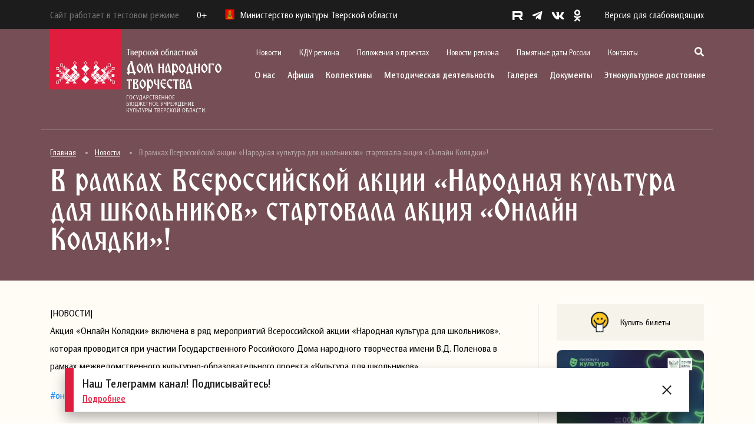

--- FILE ---
content_type: text/html; charset=UTF-8
request_url: https://odnt-tver.ru/%D0%BD%D0%BE%D0%B2%D0%BE%D1%81%D1%82%D0%B8/%D0%B2-%D1%80%D0%B0%D0%BC%D0%BA%D0%B0%D1%85-%D0%B2%D1%81%D0%B5%D1%80%D0%BE%D1%81%D1%81%D0%B8%D0%B9%D1%81%D0%BA%D0%BE%D0%B9-%D0%B0%D0%BA%D1%86%D0%B8%D0%B8-%D0%BD%D0%B0%D1%80%D0%BE%D0%B4%D0%BD-9/
body_size: 23656
content:
<!DOCTYPE html>
<html lang="ru-RU" prefix="og: http://ogp.me/ns# fb: http://ogp.me/ns/fb#">
    <head>
        <meta charset="UTF-8">
        <meta name="viewport" content="width=device-width, initial-scale=1.0">
        <meta name="sputnik-verification" content="W5HKlmCYcyrCkpp9">
        <link rel="profile" href="http://gmpg.org/xfn/11">
        <link rel="pingback" href="https://odnt-tver.ru/xmlrpc.php">
        <link rel="icon" type="image/jpg" href="/favicon.jpg"/>
        <title>В рамках Всероссийской акции «Народная культура для школьников» стартовала акция «Онлайн Колядки»! &#8212; Тверской областной Дом народного творчества</title>
<meta name='robots' content='max-image-preview:large' />
<link rel='dns-prefetch' href='//cdn.jsdelivr.net' />
<link rel='dns-prefetch' href='//s.w.org' />
<link rel="alternate" type="application/rss+xml" title="Тверской областной Дом народного творчества &raquo; Лента" href="https://odnt-tver.ru/feed/" />
<link rel="alternate" type="application/rss+xml" title="Тверской областной Дом народного творчества &raquo; Лента комментариев" href="https://odnt-tver.ru/comments/feed/" />
<link rel="alternate" type="application/rss+xml" title="Тверской областной Дом народного творчества &raquo; Лента комментариев к &laquo;В рамках Всероссийской акции «Народная культура для школьников» стартовала акция «Онлайн Колядки»!&raquo;" href="https://odnt-tver.ru/%d0%bd%d0%be%d0%b2%d0%be%d1%81%d1%82%d0%b8/%d0%b2-%d1%80%d0%b0%d0%bc%d0%ba%d0%b0%d1%85-%d0%b2%d1%81%d0%b5%d1%80%d0%be%d1%81%d1%81%d0%b8%d0%b9%d1%81%d0%ba%d0%be%d0%b9-%d0%b0%d0%ba%d1%86%d0%b8%d0%b8-%d0%bd%d0%b0%d1%80%d0%be%d0%b4%d0%bd-9/feed/" />
<script type="text/javascript">
window._wpemojiSettings = {"baseUrl":"https:\/\/s.w.org\/images\/core\/emoji\/13.1.0\/72x72\/","ext":".png","svgUrl":"https:\/\/s.w.org\/images\/core\/emoji\/13.1.0\/svg\/","svgExt":".svg","source":{"concatemoji":"https:\/\/odnt-tver.ru\/wp-includes\/js\/wp-emoji-release.min.js?ver=5.9.12"}};
/*! This file is auto-generated */
!function(e,a,t){var n,r,o,i=a.createElement("canvas"),p=i.getContext&&i.getContext("2d");function s(e,t){var a=String.fromCharCode;p.clearRect(0,0,i.width,i.height),p.fillText(a.apply(this,e),0,0);e=i.toDataURL();return p.clearRect(0,0,i.width,i.height),p.fillText(a.apply(this,t),0,0),e===i.toDataURL()}function c(e){var t=a.createElement("script");t.src=e,t.defer=t.type="text/javascript",a.getElementsByTagName("head")[0].appendChild(t)}for(o=Array("flag","emoji"),t.supports={everything:!0,everythingExceptFlag:!0},r=0;r<o.length;r++)t.supports[o[r]]=function(e){if(!p||!p.fillText)return!1;switch(p.textBaseline="top",p.font="600 32px Arial",e){case"flag":return s([127987,65039,8205,9895,65039],[127987,65039,8203,9895,65039])?!1:!s([55356,56826,55356,56819],[55356,56826,8203,55356,56819])&&!s([55356,57332,56128,56423,56128,56418,56128,56421,56128,56430,56128,56423,56128,56447],[55356,57332,8203,56128,56423,8203,56128,56418,8203,56128,56421,8203,56128,56430,8203,56128,56423,8203,56128,56447]);case"emoji":return!s([10084,65039,8205,55357,56613],[10084,65039,8203,55357,56613])}return!1}(o[r]),t.supports.everything=t.supports.everything&&t.supports[o[r]],"flag"!==o[r]&&(t.supports.everythingExceptFlag=t.supports.everythingExceptFlag&&t.supports[o[r]]);t.supports.everythingExceptFlag=t.supports.everythingExceptFlag&&!t.supports.flag,t.DOMReady=!1,t.readyCallback=function(){t.DOMReady=!0},t.supports.everything||(n=function(){t.readyCallback()},a.addEventListener?(a.addEventListener("DOMContentLoaded",n,!1),e.addEventListener("load",n,!1)):(e.attachEvent("onload",n),a.attachEvent("onreadystatechange",function(){"complete"===a.readyState&&t.readyCallback()})),(n=t.source||{}).concatemoji?c(n.concatemoji):n.wpemoji&&n.twemoji&&(c(n.twemoji),c(n.wpemoji)))}(window,document,window._wpemojiSettings);
</script>
<style type="text/css">
img.wp-smiley,
img.emoji {
	display: inline !important;
	border: none !important;
	box-shadow: none !important;
	height: 1em !important;
	width: 1em !important;
	margin: 0 0.07em !important;
	vertical-align: -0.1em !important;
	background: none !important;
	padding: 0 !important;
}
</style>
	<link rel='stylesheet' id='fotorama.css-css'  href='https://odnt-tver.ru/wp-content/plugins/fotorama/fotorama.css?ver=5.9.12' type='text/css' media='all' />
<link rel='stylesheet' id='fotorama-wp.css-css'  href='https://odnt-tver.ru/wp-content/plugins/fotorama/fotorama-wp.css?ver=5.9.12' type='text/css' media='all' />
<link rel='stylesheet' id='wp-block-library-css'  href='https://odnt-tver.ru/wp-includes/css/dist/block-library/style.min.css?ver=5.9.12' type='text/css' media='all' />
<style id='global-styles-inline-css' type='text/css'>
body{--wp--preset--color--black: #000000;--wp--preset--color--cyan-bluish-gray: #abb8c3;--wp--preset--color--white: #ffffff;--wp--preset--color--pale-pink: #f78da7;--wp--preset--color--vivid-red: #cf2e2e;--wp--preset--color--luminous-vivid-orange: #ff6900;--wp--preset--color--luminous-vivid-amber: #fcb900;--wp--preset--color--light-green-cyan: #7bdcb5;--wp--preset--color--vivid-green-cyan: #00d084;--wp--preset--color--pale-cyan-blue: #8ed1fc;--wp--preset--color--vivid-cyan-blue: #0693e3;--wp--preset--color--vivid-purple: #9b51e0;--wp--preset--gradient--vivid-cyan-blue-to-vivid-purple: linear-gradient(135deg,rgba(6,147,227,1) 0%,rgb(155,81,224) 100%);--wp--preset--gradient--light-green-cyan-to-vivid-green-cyan: linear-gradient(135deg,rgb(122,220,180) 0%,rgb(0,208,130) 100%);--wp--preset--gradient--luminous-vivid-amber-to-luminous-vivid-orange: linear-gradient(135deg,rgba(252,185,0,1) 0%,rgba(255,105,0,1) 100%);--wp--preset--gradient--luminous-vivid-orange-to-vivid-red: linear-gradient(135deg,rgba(255,105,0,1) 0%,rgb(207,46,46) 100%);--wp--preset--gradient--very-light-gray-to-cyan-bluish-gray: linear-gradient(135deg,rgb(238,238,238) 0%,rgb(169,184,195) 100%);--wp--preset--gradient--cool-to-warm-spectrum: linear-gradient(135deg,rgb(74,234,220) 0%,rgb(151,120,209) 20%,rgb(207,42,186) 40%,rgb(238,44,130) 60%,rgb(251,105,98) 80%,rgb(254,248,76) 100%);--wp--preset--gradient--blush-light-purple: linear-gradient(135deg,rgb(255,206,236) 0%,rgb(152,150,240) 100%);--wp--preset--gradient--blush-bordeaux: linear-gradient(135deg,rgb(254,205,165) 0%,rgb(254,45,45) 50%,rgb(107,0,62) 100%);--wp--preset--gradient--luminous-dusk: linear-gradient(135deg,rgb(255,203,112) 0%,rgb(199,81,192) 50%,rgb(65,88,208) 100%);--wp--preset--gradient--pale-ocean: linear-gradient(135deg,rgb(255,245,203) 0%,rgb(182,227,212) 50%,rgb(51,167,181) 100%);--wp--preset--gradient--electric-grass: linear-gradient(135deg,rgb(202,248,128) 0%,rgb(113,206,126) 100%);--wp--preset--gradient--midnight: linear-gradient(135deg,rgb(2,3,129) 0%,rgb(40,116,252) 100%);--wp--preset--duotone--dark-grayscale: url('#wp-duotone-dark-grayscale');--wp--preset--duotone--grayscale: url('#wp-duotone-grayscale');--wp--preset--duotone--purple-yellow: url('#wp-duotone-purple-yellow');--wp--preset--duotone--blue-red: url('#wp-duotone-blue-red');--wp--preset--duotone--midnight: url('#wp-duotone-midnight');--wp--preset--duotone--magenta-yellow: url('#wp-duotone-magenta-yellow');--wp--preset--duotone--purple-green: url('#wp-duotone-purple-green');--wp--preset--duotone--blue-orange: url('#wp-duotone-blue-orange');--wp--preset--font-size--small: 13px;--wp--preset--font-size--medium: 20px;--wp--preset--font-size--large: 36px;--wp--preset--font-size--x-large: 42px;}.has-black-color{color: var(--wp--preset--color--black) !important;}.has-cyan-bluish-gray-color{color: var(--wp--preset--color--cyan-bluish-gray) !important;}.has-white-color{color: var(--wp--preset--color--white) !important;}.has-pale-pink-color{color: var(--wp--preset--color--pale-pink) !important;}.has-vivid-red-color{color: var(--wp--preset--color--vivid-red) !important;}.has-luminous-vivid-orange-color{color: var(--wp--preset--color--luminous-vivid-orange) !important;}.has-luminous-vivid-amber-color{color: var(--wp--preset--color--luminous-vivid-amber) !important;}.has-light-green-cyan-color{color: var(--wp--preset--color--light-green-cyan) !important;}.has-vivid-green-cyan-color{color: var(--wp--preset--color--vivid-green-cyan) !important;}.has-pale-cyan-blue-color{color: var(--wp--preset--color--pale-cyan-blue) !important;}.has-vivid-cyan-blue-color{color: var(--wp--preset--color--vivid-cyan-blue) !important;}.has-vivid-purple-color{color: var(--wp--preset--color--vivid-purple) !important;}.has-black-background-color{background-color: var(--wp--preset--color--black) !important;}.has-cyan-bluish-gray-background-color{background-color: var(--wp--preset--color--cyan-bluish-gray) !important;}.has-white-background-color{background-color: var(--wp--preset--color--white) !important;}.has-pale-pink-background-color{background-color: var(--wp--preset--color--pale-pink) !important;}.has-vivid-red-background-color{background-color: var(--wp--preset--color--vivid-red) !important;}.has-luminous-vivid-orange-background-color{background-color: var(--wp--preset--color--luminous-vivid-orange) !important;}.has-luminous-vivid-amber-background-color{background-color: var(--wp--preset--color--luminous-vivid-amber) !important;}.has-light-green-cyan-background-color{background-color: var(--wp--preset--color--light-green-cyan) !important;}.has-vivid-green-cyan-background-color{background-color: var(--wp--preset--color--vivid-green-cyan) !important;}.has-pale-cyan-blue-background-color{background-color: var(--wp--preset--color--pale-cyan-blue) !important;}.has-vivid-cyan-blue-background-color{background-color: var(--wp--preset--color--vivid-cyan-blue) !important;}.has-vivid-purple-background-color{background-color: var(--wp--preset--color--vivid-purple) !important;}.has-black-border-color{border-color: var(--wp--preset--color--black) !important;}.has-cyan-bluish-gray-border-color{border-color: var(--wp--preset--color--cyan-bluish-gray) !important;}.has-white-border-color{border-color: var(--wp--preset--color--white) !important;}.has-pale-pink-border-color{border-color: var(--wp--preset--color--pale-pink) !important;}.has-vivid-red-border-color{border-color: var(--wp--preset--color--vivid-red) !important;}.has-luminous-vivid-orange-border-color{border-color: var(--wp--preset--color--luminous-vivid-orange) !important;}.has-luminous-vivid-amber-border-color{border-color: var(--wp--preset--color--luminous-vivid-amber) !important;}.has-light-green-cyan-border-color{border-color: var(--wp--preset--color--light-green-cyan) !important;}.has-vivid-green-cyan-border-color{border-color: var(--wp--preset--color--vivid-green-cyan) !important;}.has-pale-cyan-blue-border-color{border-color: var(--wp--preset--color--pale-cyan-blue) !important;}.has-vivid-cyan-blue-border-color{border-color: var(--wp--preset--color--vivid-cyan-blue) !important;}.has-vivid-purple-border-color{border-color: var(--wp--preset--color--vivid-purple) !important;}.has-vivid-cyan-blue-to-vivid-purple-gradient-background{background: var(--wp--preset--gradient--vivid-cyan-blue-to-vivid-purple) !important;}.has-light-green-cyan-to-vivid-green-cyan-gradient-background{background: var(--wp--preset--gradient--light-green-cyan-to-vivid-green-cyan) !important;}.has-luminous-vivid-amber-to-luminous-vivid-orange-gradient-background{background: var(--wp--preset--gradient--luminous-vivid-amber-to-luminous-vivid-orange) !important;}.has-luminous-vivid-orange-to-vivid-red-gradient-background{background: var(--wp--preset--gradient--luminous-vivid-orange-to-vivid-red) !important;}.has-very-light-gray-to-cyan-bluish-gray-gradient-background{background: var(--wp--preset--gradient--very-light-gray-to-cyan-bluish-gray) !important;}.has-cool-to-warm-spectrum-gradient-background{background: var(--wp--preset--gradient--cool-to-warm-spectrum) !important;}.has-blush-light-purple-gradient-background{background: var(--wp--preset--gradient--blush-light-purple) !important;}.has-blush-bordeaux-gradient-background{background: var(--wp--preset--gradient--blush-bordeaux) !important;}.has-luminous-dusk-gradient-background{background: var(--wp--preset--gradient--luminous-dusk) !important;}.has-pale-ocean-gradient-background{background: var(--wp--preset--gradient--pale-ocean) !important;}.has-electric-grass-gradient-background{background: var(--wp--preset--gradient--electric-grass) !important;}.has-midnight-gradient-background{background: var(--wp--preset--gradient--midnight) !important;}.has-small-font-size{font-size: var(--wp--preset--font-size--small) !important;}.has-medium-font-size{font-size: var(--wp--preset--font-size--medium) !important;}.has-large-font-size{font-size: var(--wp--preset--font-size--large) !important;}.has-x-large-font-size{font-size: var(--wp--preset--font-size--x-large) !important;}
</style>
<link rel='stylesheet' id='wpsbc-style-css'  href='https://odnt-tver.ru/wp-content/plugins/wp-simple-booking-calendar/assets/css/style-front-end.min.css?ver=2.0.8.1' type='text/css' media='all' />
<link rel='stylesheet' id='dashicons-css'  href='https://odnt-tver.ru/wp-includes/css/dashicons.min.css?ver=5.9.12' type='text/css' media='all' />
<link rel='stylesheet' id='styles-css'  href='https://odnt-tver.ru/wp-content/themes/redesign/style.css?ver=1.0.7' type='text/css' media='all' />
<link rel='stylesheet' id='bootstrap-css'  href='https://cdn.jsdelivr.net/npm/bootstrap@4.5.3/dist/css/bootstrap.min.css?ver=4.5.3' type='text/css' media='all' />
<link rel='stylesheet' id='all-css'  href='https://odnt-tver.ru/wp-content/themes/redesign/css/all.css?ver=1.0' type='text/css' media='all' />
<link rel='stylesheet' id='fancybox-css'  href='https://odnt-tver.ru/wp-content/themes/redesign/css/jquery.fancybox.min.css?ver=1.0' type='text/css' media='all' />
<link rel='stylesheet' id='slick-css'  href='https://odnt-tver.ru/wp-content/themes/redesign/css/slick.css?ver=1.0' type='text/css' media='all' />
<link rel='stylesheet' id='slick-theme-css'  href='https://odnt-tver.ru/wp-content/themes/redesign/css/slick-theme.css?ver=1.0' type='text/css' media='all' />
<link rel='stylesheet' id='style-css'  href='https://odnt-tver.ru/wp-content/themes/redesign/css/style.css?ver=1.0' type='text/css' media='all' />
<link rel='stylesheet' id='bvi-styles-css'  href='https://odnt-tver.ru/wp-content/plugins/button-visually-impaired/assets/css/bvi.min.css?ver=2.3.0' type='text/css' media='all' />
<style id='bvi-styles-inline-css' type='text/css'>

			.bvi-widget,
			.bvi-shortcode a,
			.bvi-widget a, 
			.bvi-shortcode {
				color: #ffffff;
				background-color: #e53935;
			}
			.bvi-widget .bvi-svg-eye,
			.bvi-shortcode .bvi-svg-eye {
			    display: inline-block;
                overflow: visible;
                width: 1.125em;
                height: 1em;
                font-size: 2em;
                vertical-align: middle;
			}
			.bvi-widget,
			.bvi-shortcode {
			    -webkit-transition: background-color .2s ease-out;
			    transition: background-color .2s ease-out;
			    cursor: pointer;
			    border-radius: 2px;
			    display: inline-block;
			    padding: 5px 10px;
			    vertical-align: middle;
			    text-decoration: none;
			}
</style>
<script type='text/javascript' src='https://odnt-tver.ru/wp-includes/js/jquery/jquery.min.js?ver=3.6.0' id='jquery-core-js'></script>
<script type='text/javascript' src='https://odnt-tver.ru/wp-includes/js/jquery/jquery-migrate.min.js?ver=3.3.2' id='jquery-migrate-js'></script>
<script type='text/javascript' src='https://odnt-tver.ru/wp-content/plugins/fotorama/fotorama.js?ver=5.9.12' id='fotorama.js-js'></script>
<script type='text/javascript' src='https://odnt-tver.ru/wp-content/plugins/fotoramaDefaults.js?ver=5.9.12' id='fotoramaDefaults.js-js'></script>
<script type='text/javascript' src='https://odnt-tver.ru/wp-content/plugins/fotorama/fotorama-wp.js?ver=5.9.12' id='fotorama-wp.js-js'></script>
<script type='text/javascript' src='https://cdn.jsdelivr.net/npm/bootstrap@4.5.3/dist/js/bootstrap.bundle.min.js?ver=4.5.3' id='bootstrap-js'></script>
<script type='text/javascript' src='https://odnt-tver.ru/wp-content/themes/redesign/js/jquery.fancybox.min.js?ver=1.0' id='fancybox-js'></script>
<script type='text/javascript' src='https://odnt-tver.ru/wp-content/themes/redesign/js/slick.js?ver=1.0' id='slick-js'></script>
<script type='text/javascript' src='https://odnt-tver.ru/wp-content/themes/redesign/js/script.js?ver=1.0' id='script-js'></script>
<link rel="https://api.w.org/" href="https://odnt-tver.ru/wp-json/" /><link rel="alternate" type="application/json" href="https://odnt-tver.ru/wp-json/wp/v2/posts/26416" /><link rel="EditURI" type="application/rsd+xml" title="RSD" href="https://odnt-tver.ru/xmlrpc.php?rsd" />
<link rel="wlwmanifest" type="application/wlwmanifest+xml" href="https://odnt-tver.ru/wp-includes/wlwmanifest.xml" /> 
<meta name="generator" content="WordPress 5.9.12" />
<link rel="canonical" href="https://odnt-tver.ru/%d0%bd%d0%be%d0%b2%d0%be%d1%81%d1%82%d0%b8/%d0%b2-%d1%80%d0%b0%d0%bc%d0%ba%d0%b0%d1%85-%d0%b2%d1%81%d0%b5%d1%80%d0%be%d1%81%d1%81%d0%b8%d0%b9%d1%81%d0%ba%d0%be%d0%b9-%d0%b0%d0%ba%d1%86%d0%b8%d0%b8-%d0%bd%d0%b0%d1%80%d0%be%d0%b4%d0%bd-9/" />
<link rel='shortlink' href='https://odnt-tver.ru/?p=26416' />
<link rel="alternate" type="application/json+oembed" href="https://odnt-tver.ru/wp-json/oembed/1.0/embed?url=https%3A%2F%2Fodnt-tver.ru%2F%25d0%25bd%25d0%25be%25d0%25b2%25d0%25be%25d1%2581%25d1%2582%25d0%25b8%2F%25d0%25b2-%25d1%2580%25d0%25b0%25d0%25bc%25d0%25ba%25d0%25b0%25d1%2585-%25d0%25b2%25d1%2581%25d0%25b5%25d1%2580%25d0%25be%25d1%2581%25d1%2581%25d0%25b8%25d0%25b9%25d1%2581%25d0%25ba%25d0%25be%25d0%25b9-%25d0%25b0%25d0%25ba%25d1%2586%25d0%25b8%25d0%25b8-%25d0%25bd%25d0%25b0%25d1%2580%25d0%25be%25d0%25b4%25d0%25bd-9%2F" />
<link rel="alternate" type="text/xml+oembed" href="https://odnt-tver.ru/wp-json/oembed/1.0/embed?url=https%3A%2F%2Fodnt-tver.ru%2F%25d0%25bd%25d0%25be%25d0%25b2%25d0%25be%25d1%2581%25d1%2582%25d0%25b8%2F%25d0%25b2-%25d1%2580%25d0%25b0%25d0%25bc%25d0%25ba%25d0%25b0%25d1%2585-%25d0%25b2%25d1%2581%25d0%25b5%25d1%2580%25d0%25be%25d1%2581%25d1%2581%25d0%25b8%25d0%25b9%25d1%2581%25d0%25ba%25d0%25be%25d0%25b9-%25d0%25b0%25d0%25ba%25d1%2586%25d0%25b8%25d0%25b8-%25d0%25bd%25d0%25b0%25d1%2580%25d0%25be%25d0%25b4%25d0%25bd-9%2F&#038;format=xml" />

<!-- START - Open Graph and Twitter Card Tags 3.2.0 -->
 <!-- Facebook Open Graph -->
  <meta property="og:locale" content="ru_RU"/>
  <meta property="og:site_name" content="Тверской областной Дом народного творчества"/>
  <meta property="og:title" content="В рамках Всероссийской акции «Народная культура для школьников» стартовала акция «Онлайн Колядки»!"/>
  <meta property="og:url" content="https://odnt-tver.ru/%d0%bd%d0%be%d0%b2%d0%be%d1%81%d1%82%d0%b8/%d0%b2-%d1%80%d0%b0%d0%bc%d0%ba%d0%b0%d1%85-%d0%b2%d1%81%d0%b5%d1%80%d0%be%d1%81%d1%81%d0%b8%d0%b9%d1%81%d0%ba%d0%be%d0%b9-%d0%b0%d0%ba%d1%86%d0%b8%d0%b8-%d0%bd%d0%b0%d1%80%d0%be%d0%b4%d0%bd-9/"/>
  <meta property="og:type" content="article"/>
  <meta property="og:description" content="|НОВОСТИ| Акция «Онлайн Колядки» включена в ряд мероприятий Всероссийской акции «Народная культура для школьников», которая проводится при участии Государственного Российского Дома народного творчества имени В.Д. Поленова в рамках межведомственного культурно-образовательного проекта «Культура для шк"/>
  <meta property="og:image" content="https://new.odnt-tver.ru/uploads/2022/07/logo_svg.png"/>
  <meta property="og:image:url" content="https://new.odnt-tver.ru/uploads/2022/07/logo_svg.png"/>
  <meta property="og:image:secure_url" content="https://new.odnt-tver.ru/uploads/2022/07/logo_svg.png"/>
  <meta property="article:published_time" content="2021-01-18T11:00:57+03:00"/>
  <meta property="article:modified_time" content="2021-01-18T12:38:39+03:00" />
  <meta property="og:updated_time" content="2021-01-18T12:38:39+03:00" />
  <meta property="article:section" content="Новости"/>
 <!-- Google+ / Schema.org -->
 <!-- Twitter Cards -->
  <meta name="twitter:title" content="В рамках Всероссийской акции «Народная культура для школьников» стартовала акция «Онлайн Колядки»!"/>
  <meta name="twitter:url" content="https://odnt-tver.ru/%d0%bd%d0%be%d0%b2%d0%be%d1%81%d1%82%d0%b8/%d0%b2-%d1%80%d0%b0%d0%bc%d0%ba%d0%b0%d1%85-%d0%b2%d1%81%d0%b5%d1%80%d0%be%d1%81%d1%81%d0%b8%d0%b9%d1%81%d0%ba%d0%be%d0%b9-%d0%b0%d0%ba%d1%86%d0%b8%d0%b8-%d0%bd%d0%b0%d1%80%d0%be%d0%b4%d0%bd-9/"/>
  <meta name="twitter:description" content="|НОВОСТИ| Акция «Онлайн Колядки» включена в ряд мероприятий Всероссийской акции «Народная культура для школьников», которая проводится при участии Государственного Российского Дома народного творчества имени В.Д. Поленова в рамках межведомственного культурно-образовательного проекта «Культура для шк"/>
  <meta name="twitter:image" content="https://new.odnt-tver.ru/uploads/2022/07/logo_svg.png"/>
  <meta name="twitter:card" content="summary_large_image"/>
 <!-- SEO -->
 <!-- Misc. tags -->
 <!-- is_singular -->
<!-- END - Open Graph and Twitter Card Tags 3.2.0 -->
	
        <!-- kassir.ru -->
        <script src="https://tver.kassir.ru/start-frame.js"></script>
        <!-- /kassir.ru -->
    </head>
    <body>

        <header class="header">
            <div class="header-black">
                <div class="container">
                    <div class="header-black__flex">
                        <div class="header-black__left">
                            <p class="header-black__logo" style="margin-right: 30px; color: #787878;">
                                Сайт работает в тестовом режиме
                            </p>
                            <p class="header-black__rating">0+</p>
                            <p class="header-black__logo"> 
                                <img src="https://odnt-tver.ru/wp-content/themes/redesign/images/logo-mini.png" alt="">
                                Министерство культуры Тверской области
                            </p>
                        </div>
                        <div class="header-black__right">
                            <div class="social">
                                <ul class="social-list">
    <li class="social-list__item">
        <a href="https://rutube.ru/channel/24450225/" target="_blank" class="social-list__link">
            <img src="https://odnt-tver.ru/wp-content/themes/redesign/images/r.svg" style="height: 15px; margin-bottom: 2px;" alt="">
        </a>
    </li>
    <li class="social-list__item">
        <a href="https://t.me/odnttver" target="_blank" class="social-list__link">
            <i class="fab fa-telegram-plane"></i>
        </a>
    </li>
    <li class="social-list__item">
        <a href="http://vk.com/odnttver" target="_blank" class="social-list__link">
            <i class="fab fa-vk"></i>
        </a>
    </li>
    <li class="social-list__item">
        <a href="http://ok.ru/profile/566422156672" target="_blank" class="social-list__link">
            <i class="fab fa-odnoklassniki"></i>
        </a>
    </li>
</ul>                                <!--p class="social-text">
                                    <span>Соцсети</span> 
                                    <i class="fas fa-chevron-right"></i>
                                </p-->
                            </div>
                            <a href="#" class="bvi-open version">Версия для слабовидящих</a>                            <div class="show-menu">
                                <img src="https://odnt-tver.ru/wp-content/themes/redesign/images/menu.svg" alt="">
                            </div>
                        </div>
                    </div>
                </div>
            </div>
            <div class="container">
                <div class="header-block">			
                    <div class="header-block__logo">
                        <a href="/">
                            <img src="https://odnt-tver.ru/wp-content/themes/redesign/images/logo_svg.svg" alt="">
                        </a>
                    </div>
                    <div class="header-block__actions">
                        <div class="header-block__actions_scroll">
                            <img class="header-block__actions_close" src="https://odnt-tver.ru/wp-content/themes/redesign/images/close.svg" alt="">
                            <div class="header-block__actions_top">
                                <div class="menu-secondary-container"><ul class="top-menu"><li id="menu-item-35390" class="menu-item menu-item-type-taxonomy menu-item-object-category current-post-ancestor current-menu-parent current-post-parent menu-item-35390 top-menu__item"><a href="https://odnt-tver.ru/%d0%bd%d0%be%d0%b2%d0%be%d1%81%d1%82%d0%b8/" class="top-menu__link">Новости</a></li>
<li id="menu-item-39495" class="menu-item menu-item-type-taxonomy menu-item-object-category menu-item-39495 top-menu__item"><a href="https://odnt-tver.ru/%d0%ba%d0%b4%d1%83-%d1%80%d0%b5%d0%b3%d0%b8%d0%be%d0%bd%d0%b0/" class="top-menu__link">КДУ региона</a></li>
<li id="menu-item-37728" class="menu-item menu-item-type-post_type menu-item-object-page menu-item-37728 top-menu__item"><a href="https://odnt-tver.ru/%d0%bf%d0%be%d0%bb%d0%be%d0%b6%d0%b5%d0%bd%d0%b8%d1%8f-%d0%be-%d0%bc%d0%b5%d1%80%d0%be%d0%bf%d1%80%d0%b8%d1%8f%d1%82%d0%b8%d1%8f%d1%85/" class="top-menu__link">Положения о проектах</a></li>
<li id="menu-item-39497" class="menu-item menu-item-type-taxonomy menu-item-object-category menu-item-39497 top-menu__item"><a href="https://odnt-tver.ru/%d0%bd%d0%be%d0%b2%d0%be%d1%81%d1%82%d0%b8-%d1%80%d0%b5%d0%b3%d0%b8%d0%be%d0%bd%d0%b0/" class="top-menu__link">Новости региона</a></li>
<li id="menu-item-35396" class="menu-item menu-item-type-post_type menu-item-object-page menu-item-35396 top-menu__item"><a href="https://odnt-tver.ru/%d0%bf%d0%b0%d0%bc%d1%8f%d1%82%d0%bd%d1%8b%d0%b5-%d0%b4%d0%b0%d1%82%d1%8b-%d1%80%d0%be%d1%81%d1%81%d0%b8%d0%b8/" class="top-menu__link">Памятные даты России</a></li>
<li id="menu-item-35395" class="menu-item menu-item-type-post_type menu-item-object-page menu-item-35395 top-menu__item"><a href="https://odnt-tver.ru/%d0%ba%d0%be%d0%bd%d1%82%d0%b0%d0%ba%d1%82%d1%8b/" class="top-menu__link">Контакты</a></li>
</ul></div>					
                                <div class="search-show">
                                    <i class="fas fa-search"></i>
                                    <span class="search-show__label">Поиск</span>
                                </div>
                                <div class="search-block">
                                    <img class="search-block__close" src="https://odnt-tver.ru/wp-content/themes/redesign/images/close.svg" alt="">
                                    <div class="container">
                                        <div class="search-block__content">
                                            <p>Поиск</p>
                                            <form role="search" method="get" class="search-form" action="//odnt-tver.ru">
                                                <button type="submit"><i class="fas fa-search"></i></button>
                                                <input type="search" class="form-control" placeholder="Введите фразу для поиска" value="" name="s">
                                            </form>
                                        </div>
                                    </div>							
                                </div>
                                <div class="mobile-social">
                                    <ul class="social-list">
    <li class="social-list__item">
        <a href="https://rutube.ru/channel/24450225/" target="_blank" class="social-list__link">
            <img src="https://odnt-tver.ru/wp-content/themes/redesign/images/r.svg" style="height: 15px; margin-bottom: 2px;" alt="">
        </a>
    </li>
    <li class="social-list__item">
        <a href="https://t.me/odnttver" target="_blank" class="social-list__link">
            <i class="fab fa-telegram-plane"></i>
        </a>
    </li>
    <li class="social-list__item">
        <a href="http://vk.com/odnttver" target="_blank" class="social-list__link">
            <i class="fab fa-vk"></i>
        </a>
    </li>
    <li class="social-list__item">
        <a href="http://ok.ru/profile/566422156672" target="_blank" class="social-list__link">
            <i class="fab fa-odnoklassniki"></i>
        </a>
    </li>
</ul>                                </div>
                            </div>
                            <div class="header-block__actions_bottom">
                                <div class="menu-primary-container"><ul class="company-menu"><li id="menu-item-42386" class="menu-item menu-item-type-custom menu-item-object-custom menu-item-has-children menu-item-42386 company-menu__item"><a href="/#" class="company-menu__link">О нас</a>
<ul class="sub-menu company-menu__dropdown">
	<li id="menu-item-42387" class="menu-item menu-item-type-post_type menu-item-object-page menu-item-42387 company-menu__dropdown_item"><a href="https://odnt-tver.ru/%d0%be-%d1%82%d0%be%d0%b4%d0%bd%d1%82/" class="company-menu__dropdown_link">Страницы истории Тверского областного Дома народного творчества</a></li>
	<li id="menu-item-42388" class="menu-item menu-item-type-taxonomy menu-item-object-category menu-item-has-children menu-item-42388 company-menu__dropdown_item company-menu__dropdown_item-sub"><a href="https://odnt-tver.ru/%d0%bc%d1%83%d0%b7%d0%b5%d0%b9%d0%bd%d0%be-%d0%b2%d1%8b%d1%81%d1%82%d0%b0%d0%b2%d0%be%d1%87%d0%bd%d1%8b%d0%b9-%d1%86%d0%b5%d0%bd%d1%82%d1%80/" class="company-menu__dropdown_link">Музейно-выставочный центр им. Л. Чайкиной</a>
	<ul class="sub-menu company-menu__submenu">
		<li id="menu-item-42389" class="menu-item menu-item-type-taxonomy menu-item-object-category menu-item-42389 company-menu__submenu_item"><a href="https://odnt-tver.ru/%d0%bc%d1%83%d0%b7%d0%b5%d0%b9%d0%bd%d0%be-%d0%b2%d1%8b%d1%81%d1%82%d0%b0%d0%b2%d0%be%d1%87%d0%bd%d1%8b%d0%b9-%d1%86%d0%b5%d0%bd%d1%82%d1%80/%d0%bf%d0%b5%d1%80%d0%b5%d0%b4%d0%b2%d0%b8%d0%b6%d0%bd%d1%8b%d0%b5-%d0%b2%d1%8b%d1%81%d1%82%d0%b0%d0%b2%d0%ba%d0%b8/" class="company-menu__submenu_link">Передвижные выставки</a></li>
		<li id="menu-item-42390" class="menu-item menu-item-type-taxonomy menu-item-object-category menu-item-42390 company-menu__submenu_item"><a href="https://odnt-tver.ru/%d0%bc%d1%83%d0%b7%d0%b5%d0%b9%d0%bd%d0%be-%d0%b2%d1%8b%d1%81%d1%82%d0%b0%d0%b2%d0%be%d1%87%d0%bd%d1%8b%d0%b9-%d1%86%d0%b5%d0%bd%d1%82%d1%80/%d1%88%d0%ba%d0%be%d0%bb%d0%b0-%d0%bc%d0%b0%d1%81%d1%82%d0%b5%d1%80%d1%81%d1%82%d0%b2%d0%b0-%d0%b4%d0%bb%d1%8f-%d0%b4%d0%b5%d1%82%d0%b5%d0%b9/" class="company-menu__submenu_link">«Школа мастерства» для детей</a></li>
		<li id="menu-item-42391" class="menu-item menu-item-type-taxonomy menu-item-object-category menu-item-42391 company-menu__submenu_item"><a href="https://odnt-tver.ru/%d0%bc%d1%83%d0%b7%d0%b5%d0%b9%d0%bd%d0%be-%d0%b2%d1%8b%d1%81%d1%82%d0%b0%d0%b2%d0%be%d1%87%d0%bd%d1%8b%d0%b9-%d1%86%d0%b5%d0%bd%d1%82%d1%80/%d0%bf%d1%80%d0%be%d0%b3%d1%80%d0%b0%d0%bc%d0%bc%d0%b0-%d0%b4%d0%bb%d1%8f-%d0%b4%d0%b5%d1%82%d0%b5%d0%b9-%d0%bd%d0%b0%d1%80%d0%be%d0%b4%d0%bd%d0%be%d0%b5-%d0%b8%d1%81%d0%ba%d1%83%d1%81%d1%81%d1%82/" class="company-menu__submenu_link">Культурно-просветительская программа для детей «Народное искусство»</a></li>
		<li id="menu-item-42392" class="menu-item menu-item-type-taxonomy menu-item-object-category menu-item-42392 company-menu__submenu_item"><a href="https://odnt-tver.ru/%d0%bc%d1%83%d0%b7%d0%b5%d0%b9%d0%bd%d0%be-%d0%b2%d1%8b%d1%81%d1%82%d0%b0%d0%b2%d0%be%d1%87%d0%bd%d1%8b%d0%b9-%d1%86%d0%b5%d0%bd%d1%82%d1%80/%d0%bc%d0%b5%d1%80%d0%be%d0%bf%d1%80%d0%b8%d1%8f%d1%82%d0%b8%d1%8f-%d0%bc%d0%b2%d1%86/" class="company-menu__submenu_link">Мероприятия</a></li>
	</ul>
</li>
	<li id="menu-item-57862" class="menu-item menu-item-type-post_type menu-item-object-page menu-item-57862 company-menu__dropdown_item"><a href="https://odnt-tver.ru/%d0%b7%d0%b0%d0%bb%d1%8b-%d1%82%d0%b2%d0%b5%d1%80%d1%81%d0%ba%d0%be%d0%b3%d0%be-%d0%be%d0%b1%d0%bb%d0%b0%d1%81%d1%82%d0%bd%d0%be%d0%b3%d0%be-%d0%b4%d0%be%d0%bc%d0%b0-%d0%bd%d0%b0%d1%80%d0%be%d0%b4/" class="company-menu__dropdown_link">Залы Тверского областного Дома народного творчества</a></li>
	<li id="menu-item-42393" class="menu-item menu-item-type-taxonomy menu-item-object-category menu-item-42393 company-menu__dropdown_item"><a href="https://odnt-tver.ru/%d0%ba%d0%be%d0%bb%d0%bb%d0%b5%d0%ba%d1%82%d0%b8%d0%b2%d1%8b-%d1%82%d0%be%d0%b4%d0%bd%d1%82/" class="company-menu__dropdown_link">Коллективы Тверского областного Дома народного творчества</a></li>
	<li id="menu-item-42395" class="menu-item menu-item-type-taxonomy menu-item-object-category menu-item-42395 company-menu__dropdown_item"><a href="https://odnt-tver.ru/%d0%b0%d0%bd%d1%82%d0%b8%d0%ba%d0%be%d1%80%d1%80%d1%83%d0%bf%d1%86%d0%b8%d0%be%d0%bd%d0%bd%d0%b0%d1%8f-%d0%bf%d0%be%d0%bb%d0%b8%d1%82%d0%b8%d0%ba%d0%b0/" class="company-menu__dropdown_link">Антикоррупционная политика</a></li>
	<li id="menu-item-42396" class="menu-item menu-item-type-taxonomy menu-item-object-category menu-item-42396 company-menu__dropdown_item"><a href="https://odnt-tver.ru/%d0%b0%d0%bd%d1%82%d0%b8%d1%82%d0%b5%d1%80%d1%80%d0%be%d1%80%d0%b8%d1%81%d1%82%d0%b8%d1%87%d0%b5%d1%81%d0%ba%d0%b0%d1%8f-%d0%bf%d0%be%d0%bb%d0%b8%d1%82%d0%b8%d0%ba%d0%b0/" class="company-menu__dropdown_link">Антитеррористическая политика</a></li>
	<li id="menu-item-42398" class="menu-item menu-item-type-taxonomy menu-item-object-category menu-item-42398 company-menu__dropdown_item"><a href="https://odnt-tver.ru/%d1%80%d0%b5%d1%81%d1%83%d1%80%d1%81%d1%8b-%d0%b4%d0%bb%d1%8f-%d0%b4%d0%b5%d1%82%d0%b5%d0%b9-%d0%b8-%d1%80%d0%be%d0%b4%d0%b8%d1%82%d0%b5%d0%bb%d0%b5%d0%b9/" class="company-menu__dropdown_link">Информационные ресурсы для детей и родителей</a></li>
	<li id="menu-item-42399" class="menu-item menu-item-type-taxonomy menu-item-object-category menu-item-42399 company-menu__dropdown_item"><a href="https://odnt-tver.ru/%d1%81%d0%be%d1%86%d0%b8%d0%b0%d0%bb%d1%8c%d0%bd%d0%b0%d1%8f-%d0%b0%d0%ba%d1%82%d0%b8%d0%b2%d0%bd%d0%be%d1%81%d1%82%d1%8c/" class="company-menu__dropdown_link">Социальная активность</a></li>
	<li id="menu-item-42400" class="menu-item menu-item-type-taxonomy menu-item-object-category menu-item-42400 company-menu__dropdown_item"><a href="https://odnt-tver.ru/%d0%b4%d0%be%d1%81%d1%82%d1%83%d0%bf%d0%bd%d0%b0%d1%8f-%d1%81%d1%80%d0%b5%d0%b4%d0%b0/" class="company-menu__dropdown_link">Доступная среда</a></li>
	<li id="menu-item-42402" class="menu-item menu-item-type-post_type menu-item-object-page menu-item-42402 company-menu__dropdown_item"><a href="https://odnt-tver.ru/%d0%b3%d0%be%d1%81%d1%82%d0%b5%d0%b2%d0%b0%d1%8f-%d0%ba%d0%bd%d0%b8%d0%b3%d0%b0/" class="company-menu__dropdown_link">Гостевая книга</a></li>
</ul>
</li>
<li id="menu-item-42376" class="menu-item menu-item-type-taxonomy menu-item-object-category menu-item-has-children menu-item-42376 company-menu__item"><a href="https://odnt-tver.ru/%d0%bc%d0%b5%d1%80%d0%be%d0%bf%d1%80%d0%b8%d1%8f%d1%82%d0%b8%d1%8f/" class="company-menu__link">Афиша</a>
<ul class="sub-menu company-menu__dropdown afisha">
	<li id="menu-item-42378" class="menu-item menu-item-type-taxonomy menu-item-object-category menu-item-42378 company-menu__dropdown_item"><a href="https://odnt-tver.ru/%d0%bc%d0%b5%d1%80%d0%be%d0%bf%d1%80%d0%b8%d1%8f%d1%82%d0%b8%d1%8f/%d1%84%d0%b5%d1%81%d1%82%d0%b8%d0%b2%d0%b0%d0%bb%d0%b8/" class="company-menu__dropdown_link">Фестивали</a></li>
	<li id="menu-item-42379" class="menu-item menu-item-type-taxonomy menu-item-object-category menu-item-42379 company-menu__dropdown_item"><a href="https://odnt-tver.ru/%d0%bc%d0%b5%d1%80%d0%be%d0%bf%d1%80%d0%b8%d1%8f%d1%82%d0%b8%d1%8f/%d0%ba%d0%be%d0%bd%d0%ba%d1%83%d1%80%d1%81%d1%8b/" class="company-menu__dropdown_link">Конкурсы</a></li>
	<li id="menu-item-42380" class="menu-item menu-item-type-taxonomy menu-item-object-category menu-item-42380 company-menu__dropdown_item"><a href="https://odnt-tver.ru/%d0%bc%d0%b5%d1%80%d0%be%d0%bf%d1%80%d0%b8%d1%8f%d1%82%d0%b8%d1%8f/%d1%81%d0%bf%d0%b5%d0%ba%d1%82%d0%b0%d0%ba%d0%bb%d0%b8/" class="company-menu__dropdown_link">Спектакли</a></li>
	<li id="menu-item-42678" class="menu-item menu-item-type-taxonomy menu-item-object-category menu-item-42678 company-menu__dropdown_item"><a href="https://odnt-tver.ru/%d0%bc%d0%b5%d1%80%d0%be%d0%bf%d1%80%d0%b8%d1%8f%d1%82%d0%b8%d1%8f/%d0%b2%d1%8b%d1%81%d1%82%d0%b0%d0%b2%d0%ba%d0%b8-%d0%bc%d0%b5%d1%80%d0%be%d0%bf%d1%80%d0%b8%d1%8f%d1%82%d0%b8%d1%8f/" class="company-menu__dropdown_link">Выставки</a></li>
	<li id="menu-item-42381" class="menu-item menu-item-type-taxonomy menu-item-object-category menu-item-42381 company-menu__dropdown_item"><a href="https://odnt-tver.ru/%d0%bc%d0%b5%d1%80%d0%be%d0%bf%d1%80%d0%b8%d1%8f%d1%82%d0%b8%d1%8f/%d0%bc%d0%b0%d1%81%d1%82%d0%b5%d1%80-%d0%ba%d0%bb%d0%b0%d1%81%d1%81%d1%8b-%d0%b0%d1%84%d0%b8%d1%88%d0%b0/" class="company-menu__dropdown_link">Мастер-классы</a></li>
	<li id="menu-item-42382" class="menu-item menu-item-type-taxonomy menu-item-object-category menu-item-42382 company-menu__dropdown_item"><a href="https://odnt-tver.ru/%d0%bc%d0%b5%d1%80%d0%be%d0%bf%d1%80%d0%b8%d1%8f%d1%82%d0%b8%d1%8f/%d0%ba%d0%be%d1%80%d0%bf%d0%be%d1%80%d0%b0%d1%82%d0%b8%d0%b2%d0%bd%d1%8b%d0%b5-%d0%bc%d0%b5%d1%80%d0%be%d0%bf%d1%80%d0%b8%d1%8f%d1%82%d0%b8%d1%8f/" class="company-menu__dropdown_link">Корпоративные мероприятия</a></li>
	<li id="menu-item-42383" class="menu-item menu-item-type-taxonomy menu-item-object-category menu-item-has-children menu-item-42383 company-menu__dropdown_item company-menu__dropdown_item-sub"><a href="https://odnt-tver.ru/%d0%bc%d0%b5%d1%80%d0%be%d0%bf%d1%80%d0%b8%d1%8f%d1%82%d0%b8%d1%8f/%d0%bc%d0%b5%d1%80%d0%be%d0%bf%d1%80%d0%b8%d1%8f%d1%82%d0%b8%d1%8f-%d0%b4%d0%bb%d1%8f-%d0%b4%d0%b5%d1%82%d0%b5%d0%b9/" class="company-menu__dropdown_link">Мероприятия для детей</a>
	<ul class="sub-menu company-menu__submenu">
		<li id="menu-item-42384" class="menu-item menu-item-type-taxonomy menu-item-object-category menu-item-42384 company-menu__submenu_item"><a href="https://odnt-tver.ru/%d0%bc%d0%b5%d1%80%d0%be%d0%bf%d1%80%d0%b8%d1%8f%d1%82%d0%b8%d1%8f/%d0%bc%d0%b5%d1%80%d0%be%d0%bf%d1%80%d0%b8%d1%8f%d1%82%d0%b8%d1%8f-%d0%b4%d0%bb%d1%8f-%d0%b4%d0%b5%d1%82%d0%b5%d0%b9/%d1%81%d0%b5%d0%bc%d0%b5%d0%b9%d0%bd%d1%8b%d0%b5-%d1%81%d1%83%d0%b1%d0%b1%d0%be%d1%82%d1%8b/" class="company-menu__submenu_link">Семейные субботы</a></li>
		<li id="menu-item-42385" class="menu-item menu-item-type-taxonomy menu-item-object-category menu-item-42385 company-menu__submenu_item"><a href="https://odnt-tver.ru/%d0%bc%d0%b5%d1%80%d0%be%d0%bf%d1%80%d0%b8%d1%8f%d1%82%d0%b8%d1%8f/%d0%bc%d0%b5%d1%80%d0%be%d0%bf%d1%80%d0%b8%d1%8f%d1%82%d0%b8%d1%8f-%d0%b4%d0%bb%d1%8f-%d0%b4%d0%b5%d1%82%d0%b5%d0%b9/%d0%b8%d0%bd%d1%82%d0%b5%d1%80%d0%b0%d0%ba%d1%82%d0%b8%d0%b2%d0%bd%d1%8b%d0%b5-%d0%bf%d1%80%d0%be%d0%b3%d1%80%d0%b0%d0%bc%d0%bc%d1%8b/" class="company-menu__submenu_link">Интерактивные программы</a></li>
	</ul>
</li>
</ul>
</li>
<li id="menu-item-42404" class="menu-item menu-item-type-custom menu-item-object-custom menu-item-has-children menu-item-42404 company-menu__item"><a href="/#" class="company-menu__link">Коллективы</a>
<ul class="sub-menu company-menu__dropdown cultural-life">
	<li id="menu-item-42405" class="menu-item menu-item-type-taxonomy menu-item-object-category menu-item-42405 company-menu__dropdown_item"><a href="https://odnt-tver.ru/%d0%b7%d0%b0%d1%81%d0%bb%d1%83%d0%b6%d0%b5%d0%bd%d0%bd%d1%8b%d0%b5-%d0%ba%d0%be%d0%bb%d0%bb%d0%b5%d0%ba%d1%82%d0%b8%d0%b2%d1%8b-%d1%82%d0%be/" class="company-menu__dropdown_link">Заслуженные коллективы народного творчества Тверской области</a></li>
	<li id="menu-item-42406" class="menu-item menu-item-type-taxonomy menu-item-object-category menu-item-has-children menu-item-42406 company-menu__dropdown_item company-menu__dropdown_item-sub"><a href="https://odnt-tver.ru/%d0%bd%d0%b0%d1%80%d0%be%d0%b4%d0%bd%d1%8b%d0%b5-%d0%be%d0%b1%d1%80%d0%b0%d0%b7%d1%86%d0%be%d0%b2%d1%8b%d0%b5-%d1%81%d0%b0%d0%bc%d0%be%d0%b4%d0%b5%d1%8f%d1%82%d0%b5%d0%bb%d1%8c%d0%bd%d1%8b%d0%b5/" class="company-menu__dropdown_link">Народные (образцовые) самодеятельные коллективы Тверской области</a>
	<ul class="sub-menu company-menu__submenu">
		<li id="menu-item-42407" class="menu-item menu-item-type-taxonomy menu-item-object-category menu-item-42407 company-menu__submenu_item"><a href="https://odnt-tver.ru/%d1%85%d0%be%d1%80%d0%b5%d0%be%d0%b3%d1%80%d0%b0%d1%84%d0%b8%d1%87%d0%b5%d1%81%d0%ba%d0%b8%d0%b5/" class="company-menu__submenu_link">Хореографические</a></li>
		<li id="menu-item-42408" class="menu-item menu-item-type-taxonomy menu-item-object-category menu-item-42408 company-menu__submenu_item"><a href="https://odnt-tver.ru/%d1%82%d0%b5%d0%b0%d1%82%d1%80%d0%b0%d0%bb%d1%8c%d0%bd%d1%8b%d0%b5-%d0%b8-%d1%86%d0%b8%d1%80%d0%ba%d0%be%d0%b2%d1%8b%d0%b5/" class="company-menu__submenu_link">Театральные и цирковые</a></li>
		<li id="menu-item-42409" class="menu-item menu-item-type-taxonomy menu-item-object-category menu-item-42409 company-menu__submenu_item"><a href="https://odnt-tver.ru/%d0%b2%d0%be%d0%ba%d0%b0%d0%bb%d1%8c%d0%bd%d0%be-%d1%85%d0%be%d1%80%d0%be%d0%b2%d1%8b%d0%b5/" class="company-menu__submenu_link">Вокально-хоровые</a></li>
		<li id="menu-item-42410" class="menu-item menu-item-type-taxonomy menu-item-object-category menu-item-42410 company-menu__submenu_item"><a href="https://odnt-tver.ru/%d0%b8%d0%bd%d1%81%d1%82%d1%80%d1%83%d0%bc%d0%b5%d0%bd%d1%82%d0%b0%d0%bb%d1%8c%d0%bd%d1%8b%d0%b5/" class="company-menu__submenu_link">Инструментальные</a></li>
		<li id="menu-item-42411" class="menu-item menu-item-type-taxonomy menu-item-object-category menu-item-42411 company-menu__submenu_item"><a href="https://odnt-tver.ru/%d1%84%d0%be%d0%bb%d1%8c%d0%ba%d0%bb%d0%be%d1%80%d0%bd%d1%8b%d0%b5/" class="company-menu__submenu_link">Фольклорные</a></li>
		<li id="menu-item-42412" class="menu-item menu-item-type-taxonomy menu-item-object-category menu-item-42412 company-menu__submenu_item"><a href="https://odnt-tver.ru/%d0%ba%d0%be%d0%bb%d0%bb%d0%b5%d0%ba%d1%82%d0%b8%d0%b2%d1%8b-%d1%82%d0%be%d0%b4%d0%bd%d1%82/%d0%ba%d0%b8%d0%bd%d0%be-%d0%b8-%d0%b2%d0%b8%d0%b4%d0%b5%d0%be%d1%81%d1%82%d1%83%d0%b4%d0%b8%d0%b8/" class="company-menu__submenu_link">Кино и видеостудии</a></li>
		<li id="menu-item-42413" class="menu-item menu-item-type-taxonomy menu-item-object-category menu-item-42413 company-menu__submenu_item"><a href="https://odnt-tver.ru/%d0%b4%d0%b5%d0%ba%d0%be%d1%80%d0%b0%d1%82%d0%b8%d0%b2%d0%bd%d0%be-%d0%bf%d1%80%d0%b8%d0%ba%d0%bb%d0%b0%d0%b4%d0%bd%d0%be%d0%b5-%d0%b8-%d0%b8%d0%b7%d0%be%d0%b1%d1%80%d0%b0%d0%b7%d0%b8%d1%82%d0%b5/" class="company-menu__submenu_link">Декоративно-прикладное и изобразительное искусство</a></li>
	</ul>
</li>
	<li id="menu-item-42414" class="menu-item menu-item-type-taxonomy menu-item-object-category menu-item-42414 company-menu__dropdown_item"><a href="https://odnt-tver.ru/%d0%bd%d0%b0%d1%80%d0%be%d0%b4%d0%bd%d1%8b%d0%b5-%d0%bc%d0%b0%d1%81%d1%82%d0%b5%d1%80%d0%b0-%d1%82%d0%b2%d0%b5%d1%80%d1%81%d0%ba%d0%be%d0%b9-%d0%be%d0%b1%d0%bb%d0%b0%d1%81%d1%82%d0%b8/" class="company-menu__dropdown_link">Народные мастера Тверской области</a></li>
</ul>
</li>
<li id="menu-item-42415" class="menu-item menu-item-type-taxonomy menu-item-object-category menu-item-has-children menu-item-42415 company-menu__item"><a href="https://odnt-tver.ru/%d0%bc%d0%b5%d1%82%d0%be%d0%b4%d0%b8%d1%87%d0%b5%d1%81%d0%ba%d0%b0%d1%8f-%d0%b4%d0%b5%d1%8f%d1%82%d0%b5%d0%bb%d1%8c%d0%bd%d0%be%d1%81%d1%82%d1%8c/" class="company-menu__link">Методическая деятельность</a>
<ul class="sub-menu company-menu__dropdown methodical">
	<li id="menu-item-42416" class="menu-item menu-item-type-taxonomy menu-item-object-category menu-item-42416 company-menu__dropdown_item"><a href="https://odnt-tver.ru/%d0%bc%d0%b5%d1%82%d0%be%d0%b4%d0%b8%d1%87%d0%b5%d1%81%d0%ba%d0%b0%d1%8f-%d0%b4%d0%b5%d1%8f%d1%82%d0%b5%d0%bb%d1%8c%d0%bd%d0%be%d1%81%d1%82%d1%8c/%d0%ba%d0%be%d0%bd%d1%84%d0%b5%d1%80%d0%b5%d0%bd%d1%86%d0%b8%d0%b8/" class="company-menu__dropdown_link">Конференции</a></li>
	<li id="menu-item-42417" class="menu-item menu-item-type-taxonomy menu-item-object-category menu-item-42417 company-menu__dropdown_item"><a href="https://odnt-tver.ru/%d0%bc%d0%b5%d1%82%d0%be%d0%b4%d0%b8%d1%87%d0%b5%d1%81%d0%ba%d0%b0%d1%8f-%d0%b4%d0%b5%d1%8f%d1%82%d0%b5%d0%bb%d1%8c%d0%bd%d0%be%d1%81%d1%82%d1%8c/%d0%ba%d1%80%d1%83%d0%b3%d0%bb%d1%8b%d0%b5-%d1%81%d1%82%d0%be%d0%bb%d1%8b/" class="company-menu__dropdown_link">Круглые столы</a></li>
	<li id="menu-item-42418" class="menu-item menu-item-type-taxonomy menu-item-object-category menu-item-42418 company-menu__dropdown_item"><a href="https://odnt-tver.ru/%d0%bc%d0%b5%d1%82%d0%be%d0%b4%d0%b8%d1%87%d0%b5%d1%81%d0%ba%d0%b0%d1%8f-%d0%b4%d0%b5%d1%8f%d1%82%d0%b5%d0%bb%d1%8c%d0%bd%d0%be%d1%81%d1%82%d1%8c/%d1%81%d0%b5%d0%bc%d0%b8%d0%bd%d0%b0%d1%80%d1%8b/" class="company-menu__dropdown_link">Семинары</a></li>
	<li id="menu-item-42420" class="menu-item menu-item-type-taxonomy menu-item-object-category menu-item-42420 company-menu__dropdown_item"><a href="https://odnt-tver.ru/%d0%bc%d0%b5%d1%82%d0%be%d0%b4%d0%b8%d1%87%d0%b5%d1%81%d0%ba%d0%b0%d1%8f-%d0%b4%d0%b5%d1%8f%d1%82%d0%b5%d0%bb%d1%8c%d0%bd%d0%be%d1%81%d1%82%d1%8c/%d0%bc%d0%b0%d1%81%d1%82%d0%b5%d1%80-%d0%ba%d0%bb%d0%b0%d1%81%d1%81%d1%8b-%d0%bc%d0%b5%d1%82%d0%be%d0%b4%d0%b8%d1%87%d0%b5%d1%81%d0%ba%d0%b0%d1%8f-%d0%b4%d0%b5%d1%8f%d1%82%d0%b5%d0%bb%d1%8c%d0%bd/" class="company-menu__dropdown_link">Мастер-классы</a></li>
	<li id="menu-item-42422" class="menu-item menu-item-type-taxonomy menu-item-object-category menu-item-42422 company-menu__dropdown_item"><a href="https://odnt-tver.ru/%d0%bc%d0%b5%d1%82%d0%be%d0%b4%d0%b8%d1%87%d0%b5%d1%81%d0%ba%d0%b0%d1%8f-%d0%b4%d0%b5%d1%8f%d1%82%d0%b5%d0%bb%d1%8c%d0%bd%d0%be%d1%81%d1%82%d1%8c/%d1%82%d0%b2%d0%be%d1%80%d1%87%d0%b5%d1%81%d0%ba%d0%b8%d0%b5-%d0%b2%d1%81%d1%82%d1%80%d0%b5%d1%87%d0%b8/" class="company-menu__dropdown_link">Творческие встречи</a></li>
	<li id="menu-item-42423" class="menu-item menu-item-type-post_type menu-item-object-page menu-item-42423 company-menu__dropdown_item"><a href="https://odnt-tver.ru/%d0%b8%d0%b7%d0%b4%d0%b0%d0%bd%d0%b8%d1%8f-%d1%82%d0%be%d0%b4%d0%bd%d1%82/" class="company-menu__dropdown_link">Издания ТОДНТ</a></li>
</ul>
</li>
<li id="menu-item-42424" class="menu-item menu-item-type-custom menu-item-object-custom menu-item-has-children menu-item-42424 company-menu__item"><a href="/#" class="company-menu__link">Галерея</a>
<ul class="sub-menu company-menu__dropdown gallery">
	<li id="menu-item-42425" class="menu-item menu-item-type-taxonomy menu-item-object-category menu-item-42425 company-menu__dropdown_item"><a href="https://odnt-tver.ru/%d0%b3%d0%b0%d0%bb%d0%b5%d1%80%d0%b5%d1%8f/%d1%84%d0%be%d1%82%d0%be%d0%bc%d0%b0%d1%82%d0%b5%d1%80%d0%b8%d0%b0%d0%bb%d1%8b/" class="company-menu__dropdown_link">Фотоматериалы</a></li>
	<li id="menu-item-42426" class="menu-item menu-item-type-taxonomy menu-item-object-category menu-item-42426 company-menu__dropdown_item"><a href="https://odnt-tver.ru/%d0%b3%d0%b0%d0%bb%d0%b5%d1%80%d0%b5%d1%8f/%d0%b2%d0%b8%d0%b4%d0%b5%d0%be%d0%bc%d0%b0%d1%82%d0%b5%d1%80%d0%b8%d0%b0%d0%bb%d1%8b/" class="company-menu__dropdown_link">Видеоматериалы</a></li>
	<li id="menu-item-42427" class="menu-item menu-item-type-post_type menu-item-object-page menu-item-42427 company-menu__dropdown_item"><a href="https://odnt-tver.ru/%d0%b2%d0%b8%d1%80%d1%82%d1%83%d0%b0%d0%bb%d1%8c%d0%bd%d0%b0%d1%8f-%d1%8d%d0%ba%d1%81%d0%ba%d1%83%d1%80%d1%81%d0%b8%d1%8f/" class="company-menu__dropdown_link">Виртуальная экскурсия</a></li>
</ul>
</li>
<li id="menu-item-42428" class="menu-item menu-item-type-taxonomy menu-item-object-category menu-item-has-children menu-item-42428 company-menu__item"><a href="https://odnt-tver.ru/%d0%b4%d0%be%d0%ba%d1%83%d0%bc%d0%b5%d0%bd%d1%82%d1%8b/" class="company-menu__link">Документы</a>
<ul class="sub-menu company-menu__dropdown documents">
	<li id="menu-item-42429" class="menu-item menu-item-type-taxonomy menu-item-object-category menu-item-has-children menu-item-42429 company-menu__dropdown_item company-menu__dropdown_item-sub"><a href="https://odnt-tver.ru/%d0%bd%d0%be%d1%80%d0%bc%d0%b0%d1%82%d0%b8%d0%b2%d0%bd%d0%be-%d0%bf%d1%80%d0%b0%d0%b2%d0%be%d0%b2%d1%8b%d0%b5/" class="company-menu__dropdown_link">Нормативно-правовые</a>
	<ul class="sub-menu company-menu__submenu">
		<li id="menu-item-42430" class="menu-item menu-item-type-taxonomy menu-item-object-category menu-item-42430 company-menu__submenu_item"><a href="https://odnt-tver.ru/%d0%b4%d0%be%d0%ba%d1%83%d0%bc%d0%b5%d0%bd%d1%82%d1%8b/%d1%83%d1%87%d1%80%d0%b5%d0%b4%d0%b8%d1%82%d0%b5%d0%bb%d1%8c%d0%bd%d1%8b%d0%b5-%d0%b4%d0%be%d0%ba%d1%83%d0%bc%d0%b5%d0%bd%d1%82%d1%8b/" class="company-menu__submenu_link">Учредительные документы</a></li>
		<li id="menu-item-42431" class="menu-item menu-item-type-taxonomy menu-item-object-category menu-item-42431 company-menu__submenu_item"><a href="https://odnt-tver.ru/%d0%b4%d0%be%d0%ba%d1%83%d0%bc%d0%b5%d0%bd%d1%82%d1%8b/%d1%81%d0%b2%d0%b5%d0%b4%d0%b5%d0%bd%d0%b8%d1%8f-%d0%be%d0%b1-%d1%83%d1%87%d1%80%d0%b5%d0%b4%d0%b8%d1%82%d0%b5%d0%bb%d0%b5/" class="company-menu__submenu_link">Сведения об учредителе</a></li>
		<li id="menu-item-42432" class="menu-item menu-item-type-taxonomy menu-item-object-category menu-item-42432 company-menu__submenu_item"><a href="https://odnt-tver.ru/%d0%b4%d0%be%d0%ba%d1%83%d0%bc%d0%b5%d0%bd%d1%82%d1%8b/%d0%bf%d0%be%d0%bb%d0%be%d0%b6%d0%b5%d0%bd%d0%b8%d1%8f-%d0%be%d0%b1-%d0%be%d1%82%d0%b4%d0%b5%d0%bb%d0%b0%d1%85/" class="company-menu__submenu_link">Положения об отделах</a></li>
		<li id="menu-item-42433" class="menu-item menu-item-type-taxonomy menu-item-object-category menu-item-42433 company-menu__submenu_item"><a href="https://odnt-tver.ru/%d0%b4%d0%be%d0%ba%d1%83%d0%bc%d0%b5%d0%bd%d1%82%d1%8b/%d0%b8%d0%bd%d1%84%d0%be%d1%80%d0%bc%d0%b0%d1%86%d0%b8%d1%8f-%d0%be-%d0%b3%d0%be%d1%81%d1%83%d0%b4%d0%b0%d1%80%d1%81%d1%82%d0%b2%d0%b5%d0%bd%d0%bd%d0%be%d0%bc-%d0%b7%d0%b0%d0%b4%d0%b0%d0%bd%d0%b8/" class="company-menu__submenu_link">Информация о государственном задании и его исполнении</a></li>
		<li id="menu-item-42434" class="menu-item menu-item-type-taxonomy menu-item-object-category menu-item-42434 company-menu__submenu_item"><a href="https://odnt-tver.ru/%d0%b4%d0%be%d0%ba%d1%83%d0%bc%d0%b5%d0%bd%d1%82%d1%8b/%d1%81%d0%b2%d0%b5%d0%b4%d0%b5%d0%bd%d0%b8%d1%8f-%d0%be-%d0%b3%d0%be%d1%81%d1%83%d0%b4%d0%b0%d1%80%d1%81%d1%82%d0%b2%d0%b5%d0%bd%d0%bd%d0%be%d0%b9-%d1%80%d0%b5%d0%b3%d0%b8%d1%81%d1%82%d1%80%d0%b0/" class="company-menu__submenu_link">Сведения о государственной регистрации</a></li>
		<li id="menu-item-42435" class="menu-item menu-item-type-taxonomy menu-item-object-category menu-item-42435 company-menu__submenu_item"><a href="https://odnt-tver.ru/%d0%bd%d0%be%d1%80%d0%bc%d0%b0%d1%82%d0%b8%d0%b2%d0%bd%d0%be-%d0%bf%d1%80%d0%b0%d0%b2%d0%be%d0%b2%d1%8b%d0%b5/%d1%83%d1%81%d0%bb%d1%83%d0%b3%d0%b8/" class="company-menu__submenu_link">Услуги</a></li>
		<li id="menu-item-42436" class="menu-item menu-item-type-taxonomy menu-item-object-category menu-item-42436 company-menu__submenu_item"><a href="https://odnt-tver.ru/%d0%bd%d0%be%d1%80%d0%bc%d0%b0%d1%82%d0%b8%d0%b2%d0%bd%d0%be-%d0%bf%d1%80%d0%b0%d0%b2%d0%be%d0%b2%d1%8b%d0%b5/%d0%b7%d0%b0%d0%ba%d1%83%d0%bf%d0%ba%d0%b8/" class="company-menu__submenu_link">Закупки</a></li>
		<li id="menu-item-42437" class="menu-item menu-item-type-taxonomy menu-item-object-category menu-item-42437 company-menu__submenu_item"><a href="https://odnt-tver.ru/%d0%bd%d0%be%d1%80%d0%bc%d0%b0%d1%82%d0%b8%d0%b2%d0%bd%d0%be-%d0%bf%d1%80%d0%b0%d0%b2%d0%be%d0%b2%d1%8b%d0%b5/%d0%bb%d1%8c%d0%b3%d0%be%d1%82%d1%8b-%d0%bd%d0%b0-%d0%be%d0%ba%d0%b0%d0%b7%d0%b0%d0%bd%d0%b8%d0%b5-%d0%bf%d0%bb%d0%b0%d1%82%d0%bd%d1%8b%d1%85-%d1%83%d1%81%d0%bb%d1%83%d0%b3/" class="company-menu__submenu_link">Льготы на оказание платных услуг</a></li>
		<li id="menu-item-45754" class="menu-item menu-item-type-taxonomy menu-item-object-category menu-item-45754 company-menu__submenu_item"><a href="https://odnt-tver.ru/%d0%bd%d0%be%d1%80%d0%bc%d0%b0%d1%82%d0%b8%d0%b2%d0%bd%d0%be-%d0%bf%d1%80%d0%b0%d0%b2%d0%be%d0%b2%d1%8b%d0%b5/%d0%bf%d0%bb%d0%b0%d1%82%d0%bd%d1%8b%d0%b5-%d1%83%d1%81%d0%bb%d1%83%d0%b3%d0%b8-%d0%b3%d0%b1%d1%83%d0%ba-%d1%82%d0%be%d0%b4%d0%bd%d1%82/" class="company-menu__submenu_link">Платные услуги ГБУК &#171;ТОДНТ&#187;</a></li>
		<li id="menu-item-42438" class="menu-item menu-item-type-taxonomy menu-item-object-category menu-item-42438 company-menu__submenu_item"><a href="https://odnt-tver.ru/%d0%b4%d0%be%d0%ba%d1%83%d0%bc%d0%b5%d0%bd%d1%82%d1%8b/%d1%84%d0%b8%d0%bd%d0%b0%d0%bd%d1%81%d0%be%d0%b2%d0%be-%d1%85%d0%be%d0%b7%d1%8f%d0%b9%d1%81%d1%82%d0%b2%d0%b5%d0%bd%d0%bd%d0%b0%d1%8f-%d0%b4%d0%b5%d1%8f%d1%82%d0%b5%d0%bb%d1%8c%d0%bd%d0%be%d1%81%d1%82/" class="company-menu__submenu_link">Финансово-хозяйственная деятельность</a></li>
		<li id="menu-item-42439" class="menu-item menu-item-type-taxonomy menu-item-object-category menu-item-42439 company-menu__submenu_item"><a href="https://odnt-tver.ru/%d0%b4%d0%be%d0%ba%d1%83%d0%bc%d0%b5%d0%bd%d1%82%d1%8b/%d0%bf%d0%bb%d0%b0%d0%bd%d1%8b-%d0%b8-%d0%be%d1%82%d1%87%d1%91%d1%82%d1%8b-%d0%be-%d0%b4%d0%b5%d1%8f%d1%82%d0%b5%d0%bb%d1%8c%d0%bd%d0%be%d1%81%d1%82%d0%b8-%d1%83%d1%87%d1%80%d0%b5%d0%b6%d0%b4%d0%b5/" class="company-menu__submenu_link">Планы и отчёты о деятельности учреждения</a></li>
		<li id="menu-item-42440" class="menu-item menu-item-type-taxonomy menu-item-object-category menu-item-42440 company-menu__submenu_item"><a href="https://odnt-tver.ru/%d0%bd%d0%be%d1%80%d0%bc%d0%b0%d1%82%d0%b8%d0%b2%d0%bd%d0%be-%d0%bf%d1%80%d0%b0%d0%b2%d0%be%d0%b2%d1%8b%d0%b5/%d0%b4%d0%be%d0%ba%d1%83%d0%bc%d0%b5%d0%bd%d1%82%d1%8b-%d0%bf%d0%be-%d1%81%d0%bf%d0%b5%d1%86%d0%b8%d0%b0%d0%bb%d1%8c%d0%bd%d0%be%d0%b9-%d0%be%d1%86%d0%b5%d0%bd%d0%ba%d0%b5-%d1%82%d1%80%d1%83%d0%b4/" class="company-menu__submenu_link">Документы по специальной оценке труда</a></li>
		<li id="menu-item-42441" class="menu-item menu-item-type-taxonomy menu-item-object-category menu-item-42441 company-menu__submenu_item"><a href="https://odnt-tver.ru/%d0%bd%d0%be%d1%80%d0%bc%d0%b0%d1%82%d0%b8%d0%b2%d0%bd%d0%be-%d0%bf%d1%80%d0%b0%d0%b2%d0%be%d0%b2%d1%8b%d0%b5/%d0%bd%d0%b0%d0%b3%d1%80%d0%b0%d0%b4%d1%8b/" class="company-menu__submenu_link">Награды</a></li>
		<li id="menu-item-42442" class="menu-item menu-item-type-taxonomy menu-item-object-category menu-item-42442 company-menu__submenu_item"><a href="https://odnt-tver.ru/%d0%bd%d0%be%d1%80%d0%bc%d0%b0%d1%82%d0%b8%d0%b2%d0%bd%d0%be-%d0%bf%d1%80%d0%b0%d0%b2%d0%be%d0%b2%d1%8b%d0%b5/%d0%bf%d1%80%d0%b0%d0%b2%d0%be%d0%b2%d1%8b%d0%b5-%d0%b0%d0%ba%d1%82%d1%8b/" class="company-menu__submenu_link">Правовые акты</a></li>
		<li id="menu-item-42443" class="menu-item menu-item-type-taxonomy menu-item-object-category menu-item-42443 company-menu__submenu_item"><a href="https://odnt-tver.ru/%d0%bd%d0%be%d1%80%d0%bc%d0%b0%d1%82%d0%b8%d0%b2%d0%bd%d0%be-%d0%bf%d1%80%d0%b0%d0%b2%d0%be%d0%b2%d1%8b%d0%b5/%d1%84%d0%b5%d0%b4%d0%b5%d1%80%d0%b0%d0%bb%d1%8c%d0%bd%d1%8b%d0%b5-%d0%b7%d0%b0%d0%ba%d0%be%d0%bd%d1%8b/" class="company-menu__submenu_link">Федеральные законы</a></li>
		<li id="menu-item-42444" class="menu-item menu-item-type-taxonomy menu-item-object-category menu-item-42444 company-menu__submenu_item"><a href="https://odnt-tver.ru/%d0%b4%d0%be%d0%ba%d1%83%d0%bc%d0%b5%d0%bd%d1%82%d1%8b/%d0%b8%d0%bd%d1%84%d0%be%d1%80%d0%bc%d0%b0%d1%86%d0%b8%d0%be%d0%bd%d0%bd%d0%b0%d1%8f-%d0%b1%d0%b5%d0%b7%d0%be%d0%bf%d0%b0%d1%81%d0%bd%d0%be%d1%81%d1%82%d1%8c/" class="company-menu__submenu_link">Информационная безопасность</a></li>
		<li id="menu-item-42445" class="menu-item menu-item-type-taxonomy menu-item-object-category menu-item-42445 company-menu__submenu_item"><a href="https://odnt-tver.ru/%d0%bd%d0%be%d1%80%d0%bc%d0%b0%d1%82%d0%b8%d0%b2%d0%bd%d0%be-%d0%bf%d1%80%d0%b0%d0%b2%d0%be%d0%b2%d1%8b%d0%b5/%d0%b8%d0%bd%d1%8b%d0%b5-%d0%b4%d0%be%d0%ba%d1%83%d0%bc%d0%b5%d0%bd%d1%82%d1%8b/" class="company-menu__submenu_link">Иные документы</a></li>
	</ul>
</li>
	<li id="menu-item-42446" class="menu-item menu-item-type-custom menu-item-object-custom menu-item-has-children menu-item-42446 company-menu__dropdown_item company-menu__dropdown_item-sub"><a href="/#" class="company-menu__dropdown_link">Нормативные документы о подтверждении, присвоении и снятия звания</a>
	<ul class="sub-menu company-menu__submenu">
		<li id="menu-item-42447" class="menu-item menu-item-type-taxonomy menu-item-object-category menu-item-42447 company-menu__submenu_item"><a href="https://odnt-tver.ru/%d0%b4%d0%be%d0%ba%d1%83%d0%bc%d0%b5%d0%bd%d1%82%d1%8b/%d0%bf%d1%80%d0%b8%d0%ba%d0%b0%d0%b7%d1%8b/%d0%bd%d0%b0%d1%80%d0%be%d0%b4%d0%bd%d1%8b%d0%b9-%d1%81%d0%b0%d0%bc%d0%be%d0%b4%d0%b5%d1%8f%d1%82%d0%b5%d0%bb%d1%8c%d0%bd%d1%8b%d0%b9-%d0%ba%d0%be%d0%bb%d0%bb%d0%b5%d0%ba%d1%82%d0%b8%d0%b2/" class="company-menu__submenu_link">Приказы и документы о подтверждении, присвоении, снятии звания «Народный (образцовый) самодеятельный коллектив»</a></li>
		<li id="menu-item-42449" class="menu-item menu-item-type-taxonomy menu-item-object-category menu-item-42449 company-menu__submenu_item"><a href="https://odnt-tver.ru/%d0%b4%d0%be%d0%ba%d1%83%d0%bc%d0%b5%d0%bd%d1%82%d1%8b/%d0%bf%d1%80%d0%b8%d0%ba%d0%b0%d0%b7%d1%8b/%d0%bd%d0%b0%d1%80%d0%be%d0%b4%d0%bd%d1%8b%d0%b9-%d0%bc%d0%b0%d1%81%d1%82%d0%b5%d1%80-%d0%bb%d1%8e%d0%b1%d0%b8%d1%82%d0%b5%d0%bb%d1%8c/" class="company-menu__submenu_link">Приказы и документы о подтверждении, присвоении, снятии звания «Народный мастер-любитель Тверской области»</a></li>
		<li id="menu-item-42452" class="menu-item menu-item-type-taxonomy menu-item-object-category menu-item-42452 company-menu__submenu_item"><a href="https://odnt-tver.ru/%d0%b4%d0%be%d0%ba%d1%83%d0%bc%d0%b5%d0%bd%d1%82%d1%8b/%d0%bf%d1%80%d0%b8%d0%ba%d0%b0%d0%b7%d1%8b/%d0%ba%d0%be%d0%bb%d0%bb%d0%b5%d0%ba%d1%82%d0%b8%d0%b2-%d0%bd%d0%b0%d1%80%d0%be%d0%b4%d0%bd%d0%be%d0%b3%d0%be-%d1%82%d0%b2%d0%be%d1%80%d1%87%d0%b5%d1%81%d1%82%d0%b2%d0%b0/" class="company-menu__submenu_link">Приказы и документы о подтверждении, присвоении, снятии звания «Заслуженный коллектив народного творчества Тверской области»</a></li>
		<li id="menu-item-42448" class="menu-item menu-item-type-taxonomy menu-item-object-category menu-item-42448 company-menu__submenu_item"><a href="https://odnt-tver.ru/%d0%b4%d0%be%d0%ba%d1%83%d0%bc%d0%b5%d0%bd%d1%82%d1%8b/%d0%bf%d1%80%d0%b8%d0%ba%d0%b0%d0%b7%d1%8b/%d0%b3%d1%80%d0%b0%d1%84%d0%b8%d0%ba-%d0%bd%d0%b0-%d0%bf%d0%be%d0%b4%d1%82%d0%b2%d0%b5%d1%80%d0%b6%d0%b4%d0%b5%d0%bd%d0%b8%d0%b5-%d0%bf%d1%80%d0%b8%d1%81%d0%b2%d0%be%d0%b5%d0%bd%d0%b8%d0%b5/" class="company-menu__submenu_link">График подтверждения звания «Народный (образцовый) самодеятельный коллектив» и «Заслуженный коллектив народного творчества Тверской области»</a></li>
	</ul>
</li>
	<li id="menu-item-42454" class="menu-item menu-item-type-taxonomy menu-item-object-category menu-item-has-children menu-item-42454 company-menu__dropdown_item company-menu__dropdown_item-sub"><a href="https://odnt-tver.ru/%d0%b4%d0%be%d0%ba%d1%83%d0%bc%d0%b5%d0%bd%d1%82%d1%8b/%d0%bf%d1%80%d0%b8%d0%ba%d0%b0%d0%b7%d1%8b/" class="company-menu__dropdown_link">Приказы</a>
	<ul class="sub-menu company-menu__submenu">
		<li id="menu-item-42455" class="menu-item menu-item-type-taxonomy menu-item-object-category menu-item-42455 company-menu__submenu_item"><a href="https://odnt-tver.ru/%d0%b4%d0%be%d0%ba%d1%83%d0%bc%d0%b5%d0%bd%d1%82%d1%8b/%d0%bf%d1%80%d0%b8%d0%ba%d0%b0%d0%b7%d1%8b/%d0%bf%d1%80%d0%b8%d0%ba%d0%b0%d0%b7%d1%8b-%d0%bc%d0%b8%d0%bd%d0%b8%d1%81%d1%82%d0%b5%d1%80%d1%81%d1%82%d0%b2%d0%b0-%d0%ba%d1%83%d0%bb%d1%8c%d1%82%d1%83%d1%80%d1%8b-%d1%80%d1%84/" class="company-menu__submenu_link">Приказы Министерства культуры Российской Федерации</a></li>
		<li id="menu-item-42456" class="menu-item menu-item-type-taxonomy menu-item-object-category menu-item-42456 company-menu__submenu_item"><a href="https://odnt-tver.ru/%d0%b4%d0%be%d0%ba%d1%83%d0%bc%d0%b5%d0%bd%d1%82%d1%8b/%d0%bf%d1%80%d0%b8%d0%ba%d0%b0%d0%b7%d1%8b/%d0%bf%d1%80%d0%b8%d0%ba%d0%b0%d0%b7%d1%8b-%d0%bc%d0%b8%d0%bd%d0%b8%d1%81%d1%82%d0%b5%d1%80%d1%81%d1%82%d0%b2%d0%b0-%d0%ba%d1%83%d0%bb%d1%8c%d1%82%d1%83%d1%80%d1%8b-%d1%82%d0%be/" class="company-menu__submenu_link">Приказы Министерства культуры Тверской области</a></li>
	</ul>
</li>
	<li id="menu-item-42457" class="menu-item menu-item-type-taxonomy menu-item-object-category menu-item-42457 company-menu__dropdown_item"><a href="https://odnt-tver.ru/%d0%b4%d0%be%d0%ba%d1%83%d0%bc%d0%b5%d0%bd%d1%82%d1%8b/%d0%b8%d0%bd%d1%84%d0%be%d1%80%d0%bc%d0%b0%d1%86%d0%b8%d0%be%d0%bd%d0%bd%d1%8b%d0%b5-%d0%bf%d0%b8%d1%81%d1%8c%d0%bc%d0%b0/" class="company-menu__dropdown_link">Информационные письма</a></li>
	<li id="menu-item-51599" class="menu-item menu-item-type-taxonomy menu-item-object-category menu-item-51599 company-menu__dropdown_item"><a href="https://odnt-tver.ru/%d0%b4%d0%be%d0%ba%d1%83%d0%bc%d0%b5%d0%bd%d1%82%d1%8b/%d0%bf%d1%80%d0%b5%d0%bc%d0%b8%d0%b8-%d1%80%d0%b0%d0%b1%d0%be%d1%82%d0%bd%d0%b8%d0%ba%d0%b0%d0%bc-%d0%b2-%d0%be%d1%82%d1%80%d0%b0%d1%81%d0%bb%d0%b8-%d0%ba%d1%83%d0%bb%d1%8c%d1%82%d1%83%d1%80%d0%b0/" class="company-menu__dropdown_link">Премии работникам в отрасли &#171;Культура&#187;</a></li>
</ul>
</li>
<li id="menu-item-42666" class="menu-item menu-item-type-custom menu-item-object-custom menu-item-has-children menu-item-42666 company-menu__item"><a href="/#" class="company-menu__link">Этнокультурное достояние</a>
<ul class="sub-menu company-menu__dropdown heritage">
	<li id="menu-item-42458" class="menu-item menu-item-type-taxonomy menu-item-object-category menu-item-42458 company-menu__dropdown_item"><a href="https://odnt-tver.ru/%d0%bd%d0%b5%d0%bc%d0%b0%d1%82%d0%b5%d1%80%d0%b8%d0%b0%d0%bb%d1%8c%d0%bd%d0%be%d0%b5-%d0%bd%d0%b0%d1%81%d0%bb%d0%b5%d0%b4%d0%b8%d0%b5/" class="company-menu__dropdown_link">Объекты</a></li>
	<li id="menu-item-56461" class="menu-item menu-item-type-post_type menu-item-object-post menu-item-56461 company-menu__dropdown_item"><a href="https://odnt-tver.ru/%d0%bd%d0%b5%d0%bc%d0%b0%d1%82%d0%b5%d1%80%d0%b8%d0%b0%d0%bb%d1%8c%d0%bd%d0%be%d0%b5-%d0%bd%d0%b0%d1%81%d0%bb%d0%b5%d0%b4%d0%b8%d0%b5/%d0%ba%d1%83%d0%bb%d1%8c%d1%82%d1%83%d1%80%d0%bd%d0%be%d0%b5-%d0%bd%d0%b0%d1%81%d0%bb%d0%b5%d0%b4%d0%b8%d0%b5-%d1%80%d1%84/" class="company-menu__dropdown_link">Документы</a></li>
</ul>
</li>
</ul></div>                            </div>
                        </div>										
                    </div>
                </div>			
            </div>
        </header>

<main class="main-section">

    <section class="caption-page caption-page__text caption-page__cultural">
        <div class="container">
            <div class="row">
                <div class="col-12">						
                    <div class="breadcrumb-block"><ol class="breadcrumb"><li class="breadcrumb-item"><a href="https://odnt-tver.ru">Главная</a></li>
<li class="breadcrumb-item"><a href="https://odnt-tver.ru/%d0%bd%d0%be%d0%b2%d0%be%d1%81%d1%82%d0%b8/">Новости</a></li>
<li class="breadcrumb-item active">В рамках Всероссийской акции «Народная культура для школьников» стартовала акция «Онлайн Колядки»!</li></ol></div>                    <h1>В рамках Всероссийской акции «Народная культура для школьников» стартовала акция «Онлайн Колядки»!</h1>
                                    </div>
            </div>
                    </div>
    </section>

    <section class="main-container">
        <div class="container">
            <div class="main-container__flex">
                <div class="main-container__content">
                    <div class="page-text">
                        <div class="page-text__content">
                            
<p>|НОВОСТИ|&nbsp;<br>Акция «Онлайн Колядки» включена в ряд мероприятий Всероссийской акции «Народная культура для школьников», которая проводится при участии Государственного Российского Дома народного творчества имени В.Д. Поленова в рамках межведомственного культурно-образовательного проекта «Культура для школьников».&nbsp;</p>



<p><a href="https://vk.com/feed?section=search&amp;q=%23%D0%BE%D0%BD%D0%BB%D0%B0%D0%B9%D0%BD%D0%BA%D0%BE%D0%BB%D1%8F%D0%B4%D0%BA%D0%B8%D0%A2%D0%B2%D0%B5%D1%80%D1%8C">#онлайнколядкиТверь</a><a href="https://vk.com/feed?section=search&amp;q=%23%D0%A2%D0%9E%D0%94%D0%9D%D0%A2">#ТОДНТ</a><a href="https://vk.com/feed?section=search&amp;q=%23%D0%BE%D0%BD%D0%BB%D0%B0%D0%B9%D0%BD%D0%BA%D0%BE%D0%BB%D1%8F%D0%B4%D0%BA%D0%B8">#онлайнколядки</a><a href="https://vk.com/feed?section=search&amp;q=%23%D1%84%D0%BE%D0%BB%D0%BA%D1%83%D1%80%D0%BE%D0%BA">#фолкурок</a><a href="https://vk.com/feed?section=search&amp;q=%23%D1%82%D1%80%D0%B0%D0%B4%D0%B8%D1%86%D0%B8%D0%B8%D0%B2%D1%88%D0%BA%D0%BE%D0%BB%D1%83">#традициившколу</a><a href="https://vk.com/feed?section=search&amp;q=%23%D1%8D%D1%82%D0%BD%D0%BE%D0%BF%D0%B5%D1%80%D0%B5%D0%BC%D0%B5%D0%BD%D0%B0">#этноперемена</a></p>



<p><br>Школьники &#8212; колядовщики из г. Лихославль </p>



<figure class="wp-block-embed-youtube wp-block-embed is-type-video is-provider-youtube wp-embed-aspect-16-9 wp-has-aspect-ratio"><div class="wp-block-embed__wrapper">
<iframe loading="lazy" title="Акция &quot;Онлайн Колядки&quot;" width="640" height="360" src="https://www.youtube.com/embed/qeb8Il8JA1Y?start=3&#038;feature=oembed" frameborder="0" allow="accelerometer; autoplay; clipboard-write; encrypted-media; gyroscope; picture-in-picture" allowfullscreen></iframe>
</div></figure>



<figure class="wp-block-embed-youtube wp-block-embed is-type-video is-provider-youtube wp-embed-aspect-16-9 wp-has-aspect-ratio"><div class="wp-block-embed__wrapper">
<iframe loading="lazy" title="Акция &quot;Онлайн Колядки&quot;" width="640" height="360" src="https://www.youtube.com/embed/RbBOOKh8s7I?feature=oembed" frameborder="0" allow="accelerometer; autoplay; clipboard-write; encrypted-media; gyroscope; picture-in-picture" allowfullscreen></iframe>
</div></figure>



<figure class="wp-block-embed-youtube wp-block-embed is-type-video is-provider-youtube wp-embed-aspect-16-9 wp-has-aspect-ratio"><div class="wp-block-embed__wrapper">
<iframe loading="lazy" title="Акция &quot;Онлайн Колядки&quot;" width="640" height="360" src="https://www.youtube.com/embed/svrOmBupB1E?feature=oembed" frameborder="0" allow="accelerometer; autoplay; clipboard-write; encrypted-media; gyroscope; picture-in-picture" allowfullscreen></iframe>
</div></figure>



<figure class="wp-block-embed-youtube wp-block-embed is-type-video is-provider-youtube wp-embed-aspect-16-9 wp-has-aspect-ratio"><div class="wp-block-embed__wrapper">
<iframe loading="lazy" title="Акция &quot;онлайн Колядки&quot;" width="640" height="360" src="https://www.youtube.com/embed/wxDzdvmgT2s?feature=oembed" frameborder="0" allow="accelerometer; autoplay; clipboard-write; encrypted-media; gyroscope; picture-in-picture" allowfullscreen></iframe>
</div></figure>

                                                            <div class="text-guest">                                
                                    <h2>Добавить комментарий</h2>
                                    <p class="note">Ваш адрес email не будет опубликован. Обязательные поля помечены *</p>
                                    <div class="guest-book">
                                        <div id="comments">

        	<div id="respond" class="comment-respond">
		<h3 id="reply-title" class="comment-reply-title"><a rel="nofollow" id="cancel-comment-reply-link" href="/%D0%BD%D0%BE%D0%B2%D0%BE%D1%81%D1%82%D0%B8/%D0%B2-%D1%80%D0%B0%D0%BC%D0%BA%D0%B0%D1%85-%D0%B2%D1%81%D0%B5%D1%80%D0%BE%D1%81%D1%81%D0%B8%D0%B9%D1%81%D0%BA%D0%BE%D0%B9-%D0%B0%D0%BA%D1%86%D0%B8%D0%B8-%D0%BD%D0%B0%D1%80%D0%BE%D0%B4%D0%BD-9/#respond" style="display:none;">Отменить ответ</a></h3><form action="https://odnt-tver.ru/wp-comments-post.php" method="post" id="commentform" class="guest-book__form" novalidate><input placeholder="Имя*" name="author" type="text" value="" size="30" /></p>
<input  placeholder="E-mail*" name="email" type="text" value="" size="30" /></p>
<textarea required placeholder="Комментарий …" id="comment" name="comment" cols="45" rows="8" aria-required="true"></textarea><button type="submit" class="btn button button-red">Отправить комментарий</button><p class="form-submit"><input name="submit" type="submit" id="submit" class="submit" value="Отправить комментарий" /> <input type='hidden' name='comment_post_ID' value='26416' id='comment_post_ID' />
<input type='hidden' name='comment_parent' id='comment_parent' value='0' />
</p><p style="display: none;"><input type="hidden" id="akismet_comment_nonce" name="akismet_comment_nonce" value="48dddd401c" /></p><p style="display: none !important;"><label>&#916;<textarea name="ak_hp_textarea" cols="45" rows="8" maxlength="100"></textarea></label><input type="hidden" id="ak_js_1" name="ak_js" value="36"/><script>document.getElementById( "ak_js_1" ).setAttribute( "value", ( new Date() ).getTime() );</script></p></form>	</div><!-- #respond -->
	</div>

                                    
                                    </div>	
                                </div>
                                                    </div>
                    </div>
                </div>
                <div class="main-container__sidebar">
    <a href="https://tver.kassir.ru/frame/entry/index?key=697a861f-a8d3-b11e-dbba-667f530af0b2&type=S&id=5553" class="btn button button-gray tickets-buy" onclick="return window.kassirWidget.summon()"><img src="https://odnt-tver.ru/wp-content/themes/redesign/images/logo-min.png" alt=""/> <span>Купить билеты</span></a>
    <br/>
    <img src="https://odnt-tver.ru/wp-content/themes/redesign/images/pushkin_card.jpg" alt=""/>
    <br/>
    <a href="//old.odnt-tver.ru" target="_blank" rel="nofollow" class="btn button button-gray">Старая версия сайта</a>
    <div class="calendar">
        <p class="caption">Календарь мероприятий</p>  
        <div class="wpsbc-container wpsbc-calendar-1" data-id="1" data-show_title="0" data-show_legend="0" data-legend_position="side" data-show_button_navigation="1" data-current_year="2026" data-current_month="1" data-language="ru" data-min_width="200" data-max_width="380" ><div class="wpsbc-calendars-wrapper "><div class="wpsbc-calendars"><div class="calendar-caption"><p>Январь <strong>2026</strong></p><ul class="calendar-caption__nav"><li><a href="#" class="wpsbc-prev">
                <svg xmlns="http://www.w3.org/2000/svg" width="6" height="9" viewBox="0 0 6 9">
                            <path d="M20947.748,1039.069l-4.428-3.821,4.428-3.821-.785-.677-5.215,4.5,5.215,4.5Z" transform="translate(-20941.748 -1030.75)" fill="#000"/>
                        </svg>	
                        </a></li><li><a href="#" class="wpsbc-next">
                <svg xmlns="http://www.w3.org/2000/svg" width="6" height="9" viewBox="0 0 6 9">
                            <path d="M20941.748,1039.069l4.428-3.821-4.428-3.821.785-.677,5.215,4.5-5.215,4.5Z" transform="translate(-20941.748 -1030.75)" fill="#000" />
                        </svg></a></li></ul></div><div class="days"><p class="days-item days-week__item">Пн</p><p class="days-item days-week__item">Вт</p><p class="days-item days-week__item">Ср</p><p class="days-item days-week__item">Чт</p><p class="days-item days-week__item">Пт</p><p class="days-item days-week__item">Сб</p><p class="days-item days-week__item">Вс</p><p class="days-item days-item__past  wpsbc-gap" ></p><p class="days-item days-item__past  wpsbc-gap" ></p><p class="days-item days-item__past  wpsbc-gap" ></p><p class="days-item days-item__past wpsbc-legend-item-1 " data-year="2026" data-month="1" data-day="1">1</p><p class="days-item days-item__past wpsbc-legend-item-1 " data-year="2026" data-month="1" data-day="2">2</p><p class="days-item days-item__past wpsbc-legend-item-1 " data-year="2026" data-month="1" data-day="3"><a href="https://odnt-tver.ru/мероприятия/приглашаем-новогодняя-программа-ёл/" class="days-item__green">3</a></p><p class="days-item days-item__past wpsbc-legend-item-1 " data-year="2026" data-month="1" data-day="4"><a href="https://odnt-tver.ru/мероприятия/приглашаем-новогодняя-программа-ёл/" class="days-item__green">4</a></p><p class="days-item days-item__past wpsbc-legend-item-1 " data-year="2026" data-month="1" data-day="5"><a href="https://odnt-tver.ru/мероприятия/приглашаем-новогодняя-программа-ёл/" class="days-item__green">5</a></p><p class="days-item days-item__past wpsbc-legend-item-1 " data-year="2026" data-month="1" data-day="6">6</p><p class="days-item days-item__past wpsbc-legend-item-1 " data-year="2026" data-month="1" data-day="7">7</p><p class="days-item days-item__past wpsbc-legend-item-1 " data-year="2026" data-month="1" data-day="8">8</p><p class="days-item days-item__past wpsbc-legend-item-1 " data-year="2026" data-month="1" data-day="9">9</p><p class="days-item days-item__past wpsbc-legend-item-1 " data-year="2026" data-month="1" data-day="10">10</p><p class="days-item days-item__past wpsbc-legend-item-1 " data-year="2026" data-month="1" data-day="11">11</p><p class="days-item days-item__past wpsbc-legend-item-1 " data-year="2026" data-month="1" data-day="12">12</p><p class="days-item days-item__past wpsbc-legend-item-1 " data-year="2026" data-month="1" data-day="13"><a href="https://odnt-tver.ru/мероприятия/областная-выставка-декоративно-прик/" class="days-item__green">13</a></p><p class="days-item days-item__past wpsbc-legend-item-1 " data-year="2026" data-month="1" data-day="14"><a href="https://odnt-tver.ru/мероприятия/областная-выставка-декоративно-прик/" class="days-item__green">14</a></p><p class="days-item days-item__past wpsbc-legend-item-1 " data-year="2026" data-month="1" data-day="15"><a href="https://odnt-tver.ru/мероприятия/областная-выставка-декоративно-прик/" class="days-item__green">15</a></p><p class="days-item days-item__past wpsbc-legend-item-1 " data-year="2026" data-month="1" data-day="16"><a href="https://odnt-tver.ru/мероприятия/областная-выставка-декоративно-прик/" class="days-item__green">16</a></p><p class="days-item days-item__past wpsbc-legend-item-1 " data-year="2026" data-month="1" data-day="17"><a href="https://odnt-tver.ru/мероприятия/областная-выставка-декоративно-прик/" class="days-item__green">17</a></p><p class="days-item days-item__past wpsbc-legend-item-1 " data-year="2026" data-month="1" data-day="18">18</p><p class="days-item days-item__past wpsbc-legend-item-1 " data-year="2026" data-month="1" data-day="19">19</p><p class="days-item days-item__past wpsbc-legend-item-1 " data-year="2026" data-month="1" data-day="20">20</p><p class="days-item wpsbc-legend-item-1 " data-year="2026" data-month="1" data-day="21">21</p><p class="days-item wpsbc-legend-item-1 " data-year="2026" data-month="1" data-day="22">22</p><p class="days-item wpsbc-legend-item-1 " data-year="2026" data-month="1" data-day="23">23</p><p class="days-item wpsbc-legend-item-1 " data-year="2026" data-month="1" data-day="24">24</p><p class="days-item wpsbc-legend-item-1 " data-year="2026" data-month="1" data-day="25">25</p><p class="days-item wpsbc-legend-item-1 " data-year="2026" data-month="1" data-day="26">26</p><p class="days-item wpsbc-legend-item-1 " data-year="2026" data-month="1" data-day="27">27</p><p class="days-item wpsbc-legend-item-1 " data-year="2026" data-month="1" data-day="28">28</p><p class="days-item wpsbc-legend-item-1 " data-year="2026" data-month="1" data-day="29">29</p><p class="days-item wpsbc-legend-item-1 " data-year="2026" data-month="1" data-day="30">30</p><p class="days-item wpsbc-legend-item-1 " data-year="2026" data-month="1" data-day="31">31</p><p class="days-item days-item__past  wpsbc-gap" ></p></div></div><style></style><div class="wpsbc-container-loaded" data-just-loaded="1"></div></div>
    </div>
    <div class="quiz">
        <p class="caption">2026 год &ndash; Год единства народов России</p>
        <!--img src="https://odnt-tver.ru/wp-content/themes/redesign/images/year_2025.png" alt=""/-->
    </div>
    <div class="quiz">
        <a href="https://forms.mkrf.ru/e/2579/xTPLeBU7/?ap_orgcode=850160692" target="_blank"><img src="https://odnt-tver.ru/wp-content/themes/redesign/images/rate_us.jpg" alt=""/></a>
    </div>
    <!--div class="quiz">
        <p class="caption">Уважаемые друзья!</p>
        <p>Просим Вас ответить на несколько вопросов о ГБУК ТО «Тверской областной Дом народного творчества».</p>
        <p><strong>Ваше мнение очень важно для улучшения нашей работы!</strong></p>
        <a href="#" class="btn button button-red">Пройти опрос</a>
    </div-->
            <div class="sidebar-reversal">
            <p class="caption">2026 год</p>
            <ul class="sidebar-reversal__list"><li><a href="https://odnt-tver.ru/uploads/2026/01/Государственное-задание-ГБУК-ТОДНТ-на-2026-год.pdf">Государственное задание ГБУК ТОДНТ на 2026 год</a></li></ul>           
        </div>
                <div class="sidebar-reversal">
            <p class="caption">2025 год</p>
            <ul class="sidebar-reversal__list"><li><a href="https://odnt-tver.ru/uploads/2025/11/Государственное-задание-ГБУК-ТОДНТ-на-2025-год-с-изменениями-от-07.11.2025-г..pdf">Государственное задание ГБУК ТОДНТ на 2025 год с изменениями от 07.11.2025 г.</a></li><li><a href="https://odnt-tver.ru/uploads/2025/11/Отчет-по-показателям-госздания-ГБУК-ТОДНТ-за-09-месяцев-2025-года.pdf">Отчет по показателям госздания ГБУК ТОДНТ за 09 месяцев 2025 года</a></li><li><a href="https://odnt-tver.ru/uploads/2025/07/Отчет-о-выполнении-государственного-задания-ГБУК-ТОДНТ-за-1-ое-полугодие-2025-года.pdf">Отчет о выполнении государственного задания ГБУК ТОДНТ за 1-ое полугодие 2025 года</a></li><li><a href="https://odnt-tver.ru/uploads/2025/01/Государственное-задание-ГБУК-Тверской-областной-Дом-народного-творчества-на-2025-2027-г.г..pdf">Государственное задание ГБУК Тверской областной Дом народного творчества на 2025 - 2027 г.г.</a></li></ul><div class="sidebar-reversal__hidden"><ul class="sidebar-reversal__list"><li><a href="https://odnt-tver.ru/uploads/2025/01/План-Тверского-областного-Дома-народного-творчества-на-2025-год.docx">План Тверского областного Дома народного творчества на 2025 год</a></li></ul></div>                    <p class="sidebar-reversal__show">
                        <svg xmlns="http://www.w3.org/2000/svg" width="9" height="6" viewbox="0 0 9 6">
                            <path data-name="Контур 11" d="M20941.748,1039.069l4.428-3.821-4.428-3.821.785-.677,5.215,4.5-5.215,4.5Z" transform="translate(1039.75 -20941.748) rotate(90)"/>
                        </svg>
                    </p>
                               
        </div>
                <div class="sidebar-reversal">
            <p class="caption">2024 год</p>
            <ul class="sidebar-reversal__list"><li><a href="https://odnt-tver.ru/uploads/2025/03/Отчет-о-выполнении-государственного-задания-ГБУК-ТОДНТ-за-2024-год.pdf">Отчет о выполнении государственного задания ГБУК ТОДНТ за 2024 год</a></li><li><a href="https://odnt-tver.ru/uploads/2024/12/Государственное-задание-ГБУК-ТОДНТ-на-2024-год-с-изменениями-от-25.10.2024-г..pdf">Государственное задание ГБУК ТОДНТ на 2024 год с изменениями от 25.10.2024 г.</a></li><li><a href="https://odnt-tver.ru/uploads/2024/10/ДНТ-отчет-по-ГЗ-за-9-мес.-2024.pdf">Отчет   о выполнении государственного задания  ГБУК "ТОДНТ" (от 14.10.24) </a></li><li><a href="https://odnt-tver.ru/uploads/2024/07/Отчет-о-выполнении-Гоударственного-задания-ГБУК-ТОДНТ-за-первое-полугодие-2024-года.pdf">Отчет-о-выполнении-Гоударственного-задания-ГБУК-ТОДНТ-за-первое-полугодие-2024-года</a></li></ul><div class="sidebar-reversal__hidden"><ul class="sidebar-reversal__list"><li><a href="https://odnt-tver.ru/uploads/2024/02/Государственное-задание-ГБУК-ТОДНТ-на-2024-годв-с-изменениями-от-25.06.2024-г..pdf">Государственное задание ГБУК ТОДНТ на 2024 года с изменениями от 25.06.2024 г.</a></li><li><a href="https://odnt-tver.ru/uploads/2024/02/Государственное-задание-ГБУК-ТОДНТ-на-2024-годв-с-изменениями-от-16.02.2024-г..pdf">Государственное задание ГБУК ТОДНТ на 2024 год с изменениями от 16.02.2024 г.</a>

&nbsp;</li><li><a href="https://odnt-tver.ru/uploads/2024/01/План-ТОДНТ-на-2024-от-18.01.24-1.doc">План  ГБУК ТО "ТОДНТ"  на 2024 от 18.01.24 </a></li><li><a href="https://odnt-tver.ru/uploads/2024/01/ГЗ-на-2024-год.pdf">Государственное задание  ГБУК  ТОДНТ на 2024 год</a></li></ul></div>                    <p class="sidebar-reversal__show">
                        <svg xmlns="http://www.w3.org/2000/svg" width="9" height="6" viewbox="0 0 9 6">
                            <path data-name="Контур 11" d="M20941.748,1039.069l4.428-3.821-4.428-3.821.785-.677,5.215,4.5-5.215,4.5Z" transform="translate(1039.75 -20941.748) rotate(90)"/>
                        </svg>
                    </p>
                               
        </div>
                <div class="sidebar-reversal">
            <p class="caption">2023 год</p>
            <ul class="sidebar-reversal__list"><li><a href="https://odnt-tver.ru/uploads/2024/04/Отчет-ГБУК-ТОДНТ-по-ГЗ-за-2023-год.pdf">Отчет ГБУК ТОДНТ по ГЗ за 2023 год</a></li><li><a href="https://odnt-tver.ru/uploads/2023/10/Отчет-о-выполнении-государственого-задания-ГБУК-ТОДНТ-за-9-месяцев-2023-года.pdf">Отчет о выполнении государственого задания ГБУК ТОДНТ за 9 месяцев 2023 года</a></li><li><a href="https://odnt-tver.ru/uploads/2023/07/Государственное-задание-ГБУК-ТОДНТ-на-2023-год-с-изменениями.pdf">Государственное задание ГБУК ТОДНТ на 2023 год с изменениями</a>

<a href="https://odnt-tver.ru/uploads/2023/07/Государственное-задание-ГБУК-ТОДНТ-на-2023-год-от-27.11.2023-г..pdf">Государственное задание ГБУК ТОДНТ на 2023 год от 27.11.2023 г.</a></li><li><a href="https://odnt-tver.ru/uploads/2023/07/Отчет-о-выполнении-ГЗ-ГБУК-ТОДНТ-за-I-полугодие-2023-года.pdf">Отчет о выполнении ГЗ ГБУК ТОДНТ за I полугодие 2023 года</a></li></ul><div class="sidebar-reversal__hidden"><ul class="sidebar-reversal__list"><li><a href="https://odnt-tver.ru/uploads/2023/01/Государственное-задание-ГБУК-ТОДНТ-на-2023-год.pdf">Государственное задание ГБУК ТОДНТ на 2023 год</a></li><li><a href="https://odnt-tver.ru/uploads/2023/01/План-работы-ГБУК-ТОДНТ-на-2023-год.doc">План работы ГБУК ТОДНТ на 2023 год</a></li></ul></div>                    <p class="sidebar-reversal__show">
                        <svg xmlns="http://www.w3.org/2000/svg" width="9" height="6" viewbox="0 0 9 6">
                            <path data-name="Контур 11" d="M20941.748,1039.069l4.428-3.821-4.428-3.821.785-.677,5.215,4.5-5.215,4.5Z" transform="translate(1039.75 -20941.748) rotate(90)"/>
                        </svg>
                    </p>
                               
        </div>
                <div class="sidebar-reversal">
            <p class="caption">2022 год</p>
            <ul class="sidebar-reversal__list"><li><a href="https://odnt-tver.ru/uploads/2023/03/Отчет-о-выполнении-государственного-задания-ГБУК-ТОДНТ-за-2022-год.pdf">Отчет о выполнении государственного задания ГБУК ТОДНТ за 2022 год</a></li><li><a href="https://odnt-tver.ru/uploads/2022/11/Государственное-задание-ГБУК-ТОДНТ-на-2022-год-с-изменениями-от-16.11.2022-г..pdf">Государственное задание ГБУК ТОДНТ на 2022 год (с изменениями от 16.11.2022 г.)</a></li><li><a href="https://odnt-tver.ru/uploads/2022/10/Отчет-по-ГЗ-за-9-месяцев-2022-года.pdf">Отчет по ГЗ за 9 месяцев 2022 года</a></li><li><a href="/uploads/2022/07/Отчет-о-выполнении-государственного-задания-ГБУК-ТОДНТ-за-I-полугодие-2022-года.pdf">Отчет о выполнении государственного задания ГБУК ТОДНТ за I полугодие 2022 года</a></li></ul><div class="sidebar-reversal__hidden"><ul class="sidebar-reversal__list"><li><a href="/uploads/2022/07/План-работы-ГБУК-ТОДНТ-на-2022-год.pdf">План работы ГБУК ТОДНТ на 2022 год</a></li><li><a href="/uploads/2022/07/План-работы-ТОДНТ-на-2022-год.pdf">План-работы-ТОДНТ-на-2022-год</a></li><li><a href="/uploads/2015/10/Госзадание-на-2022-год_ТОДНТ.pdf">Госзадание на 2022 год_ТОДНТ</a></li></ul></div>                    <p class="sidebar-reversal__show">
                        <svg xmlns="http://www.w3.org/2000/svg" width="9" height="6" viewbox="0 0 9 6">
                            <path data-name="Контур 11" d="M20941.748,1039.069l4.428-3.821-4.428-3.821.785-.677,5.215,4.5-5.215,4.5Z" transform="translate(1039.75 -20941.748) rotate(90)"/>
                        </svg>
                    </p>
                               
        </div>
                <div class="sidebar-reversal">
            <p class="caption">2021 год</p>
            <ul class="sidebar-reversal__list"><li><a href="/uploads/2022/07/Отчет-о-выполнении-госзадания-ГБУК-ТОДНТ-за-2021-год.pdf">Отчет о выполнении госзадания ГБУК ТОДНТ за 2021 год</a></li><li><a href="/uploads/2022/07/Отчет-о-выполнении-госзадания-ГБУК-ТОДНТ-за-9-месяцев-2021-года.pdf">Отчет о выполнении госзадания ГБУК ТОДНТ за 9 месяцев 2021 года</a></li><li><a href="/uploads/2022/07/Отчет-о-выполнении-госзадания-ГБУК-ТОДНТ-за-I-полугодие-2021-года.pdf">Отчет о выполнении госзадания ГБУК ТОДНТ за I полугодие 2021 года</a></li><li><a href="/uploads/2022/07/Государственное-задание-ГБУК-ТОДНТ-на-2021-год-от-13.12.2021-года-изменённое.pdf">Государственное задание ГБУК ТОДНТ на 2021 год от 13.12.2021 года (изменённое)</a></li></ul><div class="sidebar-reversal__hidden"><ul class="sidebar-reversal__list"><li><a href="/uploads/2022/07/Государственное-задание-ГБУК-ТОДНТ-на-2021-год.pdf">Государственное задание ГБУК ТОДНТ на 2021 год</a></li><li><a href="/uploads/2022/07/План-работы-ГБУК-ТОДНТ-на-2021-год.docx">План работы ГБУК ТОДНТ на 2021 год</a></li><li><a href="/uploads/2015/10/Государственное-задание-на-2021-год-с-изменениями-от-13.12.2021-г..pdf">Государственное задание на 2021 год с изменениями от 13.12.2021 г.</a></li><li><a href="/uploads/2015/10/ГБУК-ТО-ДНТ-отче-по-ГЗ-за-2021-год.pdf">Отчет о выполнении государственного задания ГБУК ТО Тверского областного Дома народного творчества  за 2021 год</a>
 </li></ul></div>                    <p class="sidebar-reversal__show">
                        <svg xmlns="http://www.w3.org/2000/svg" width="9" height="6" viewbox="0 0 9 6">
                            <path data-name="Контур 11" d="M20941.748,1039.069l4.428-3.821-4.428-3.821.785-.677,5.215,4.5-5.215,4.5Z" transform="translate(1039.75 -20941.748) rotate(90)"/>
                        </svg>
                    </p>
                               
        </div>
                <div class="sidebar-reversal">
            <p class="caption">2020 год</p>
            <ul class="sidebar-reversal__list"><li><a href="/uploads/2022/07/Отчет-о-выполнении-госзадания-ГБУК-ТОДНТ-за-2020-год.pdf">Отчет о выполнении госзадания ГБУК ТОДНТ за 2020 год</a></li><li><a href="/uploads/2022/07/Отчет-о-выполнении-госзадания-ГБУК-ТОДНТ-за-9-месяцев-2020-года.pdf">Отчет о выполнении госзадания ГБУК ТОДНТ за 9 месяцев 2020 года</a></li><li><a href="/uploads/2022/07/Отчет-о-выполнении-госзадания-ГБУК-ТОДНТ-за-I-полугодие-2020-года.pdf">Отчет о выполнении госзадания ГБУК ТОДНТ за I полугодие 2020 года</a></li><li><a href="/uploads/2022/07/Государственное-задание-ГБУК-ТОДНТ-на-2020-год-от-30.04.2020-года-изменённое.pdf">Государственное задание ГБУК ТОДНТ на 2020 год от 30.04.2020 года (изменённое)</a></li></ul><div class="sidebar-reversal__hidden"><ul class="sidebar-reversal__list"><li><a href="/uploads/2022/07/Государственное-задание-ГБУК-ТОДНТ-на-2020-год.pdf">Государственное задание ГБУК ТОДНТ на 2020 год</a></li><li><a href="/uploads/2022/07/План-мероприятий-посвящённых-празднованию-75-летия-Победы-в-ВОВ-1941-1945-годов.doc">План мероприятий, посвящённых празднованию 75-летия Победы в ВОВ 1941-1945 годов</a></li><li><a href="/uploads/2022/07/План-работы-ГБУК-ТОДНТ-на-2020-год.docx">План работы ГБУК ТОДНТ на 2020 год</a></li></ul></div>                    <p class="sidebar-reversal__show">
                        <svg xmlns="http://www.w3.org/2000/svg" width="9" height="6" viewbox="0 0 9 6">
                            <path data-name="Контур 11" d="M20941.748,1039.069l4.428-3.821-4.428-3.821.785-.677,5.215,4.5-5.215,4.5Z" transform="translate(1039.75 -20941.748) rotate(90)"/>
                        </svg>
                    </p>
                               
        </div>
                <div class="sidebar-reversal">
            <p class="caption">2019 год</p>
            <ul class="sidebar-reversal__list"><li><a href="/uploads/2022/07/Отчет-о-выполнении-госзадания-ГБУК-ТОДНТ-за-2019-год.pdf">Отчет о выполнении госзадания ГБУК ТОДНТ за 2019 год</a></li><li><a href="/uploads/2022/07/Отчет-о-выполнении-госзадания-ГБУК-ТОДНТ-за-9-месяцев-2019-года.pdf">Отчет о выполнении госзадания ГБУК ТОДНТ за 9 месяцев 2019 года</a></li><li><a href="/uploads/2022/07/Отчет-о-выполнении-госзадания-ГБУК-ТОДНТ-за-I-полугодие-2019-года.pdf">Отчет о выполнении госзадания ГБУК ТОДНТ за I полугодие 2019 года</a></li><li><a href="/uploads/2022/07/Государственное-задание-ГБУК-ТОДНТ-на-2019-год-от-16.12.2019-года-изменённое.pdf">Государственное задание ГБУК ТОДНТ на 2019 год от 16.12.2019 года (изменённое)</a></li></ul><div class="sidebar-reversal__hidden"><ul class="sidebar-reversal__list"><li><a href="/uploads/2022/07/Государственное-задание-ГБУК-ТОДНТ-на-2019-год-от-24.10.2019-года-изменённое.pdf">Государственное задание ГБУК ТОДНТ на 2019 год от 24.10.2019 года (изменённое)</a></li><li><a href="/uploads/2022/07/Государственное-задание-ГБУК-ТОДНТ-на-2019-год.pdf">Государственное задание ГБУК ТОДНТ на 2019 год</a></li><li><a href="/uploads/2022/07/План-работы-ТОДНТ-на-2019-год.docx">План работы ТОДНТ на 2019 год</a></li></ul></div>                    <p class="sidebar-reversal__show">
                        <svg xmlns="http://www.w3.org/2000/svg" width="9" height="6" viewbox="0 0 9 6">
                            <path data-name="Контур 11" d="M20941.748,1039.069l4.428-3.821-4.428-3.821.785-.677,5.215,4.5-5.215,4.5Z" transform="translate(1039.75 -20941.748) rotate(90)"/>
                        </svg>
                    </p>
                               
        </div>
                <div class="sidebar-reversal">
            <p class="caption">2018 год</p>
            <ul class="sidebar-reversal__list"><li><a href="/uploads/2022/07/Отчет-о-выполнении-госзадания-ГБУК-ТОДНТ-за-2018-год.pdf">Отчет о выполнении госзадания ГБУК ТОДНТ за 2018 год</a></li><li><a href="/uploads/2022/07/Отчет-о-выполнении-госзадания-ГБУК-ТОДНТ-за-9-месяцев-2018-года.pdf">Отчет о выполнении госзадания ГБУК ТОДНТ за 9 месяцев 2018 года</a></li><li><a href="/uploads/2022/07/Отчет-о-выполнении-госзадания-ГБУК-ТОДНТ-за-первое-полугодие-2018-года.docx">Отчет о выполнении госзадания ГБУК ТОДНТ за первое полугодие 2018 года</a></li><li><a href="/uploads/2022/07/Государственное-задание-ГБУК-ТОДНТ-на-2018-год-от-14.12.2018-года-изменённое.pdf">Государственное задание ГБУК ТОДНТ на 2018 год от 14.12.2018 года (изменённое)</a></li></ul><div class="sidebar-reversal__hidden"><ul class="sidebar-reversal__list"><li><a href="/uploads/2022/07/Государственное-задание-ГБУК-ТОДНТ-на-2018-год-от-11.10.2018-года-изменённое.pdf">Государственное задание ГБУК ТОДНТ на 2018 год от 11.10.2018 года (изменённое)</a></li><li><a href="/uploads/2022/07/Государственное-задание-ГБУК-ТОДНТ-на-2018-год.pdf">Государственное задание ГБУК ТОДНТ на 2018 год</a></li></ul></div>                    <p class="sidebar-reversal__show">
                        <svg xmlns="http://www.w3.org/2000/svg" width="9" height="6" viewbox="0 0 9 6">
                            <path data-name="Контур 11" d="M20941.748,1039.069l4.428-3.821-4.428-3.821.785-.677,5.215,4.5-5.215,4.5Z" transform="translate(1039.75 -20941.748) rotate(90)"/>
                        </svg>
                    </p>
                               
        </div>
                <div class="sidebar-reversal">
            <p class="caption">2017 год</p>
            <ul class="sidebar-reversal__list"><li><a href="/uploads/2022/07/Отчет-по-государственному-заданию-за-2017-год.pdf">Отчет по государственному заданию за 2017 год</a></li><li><a href="/uploads/2022/07/Государственное-задание-на-2017-год.pdf">Государственное задание на 2017 год</a></li></ul>           
        </div>
                <div class="sidebar-reversal">
            <p class="caption">2016 год</p>
            <ul class="sidebar-reversal__list"><li><a href="/uploads/documents/Отчет-по-государственному-заданию-за-9-месяцев-2016-года.xlsx">Отчет по государственному заданию за 9 месяцев 2016 года</a></li><li><a href="/uploads/documents/Отчет-за-по-государственному-заданию-за-I-полугодие-2016-года.xlsx">Отчет за по государственному заданию за I полугодие 2016 года</a></li><li><a href="/uploads/2022/07/Отчёт-по-государственному-заданию-за-2016-год.pdf">Отчёт по государственному заданию за 2016 год</a></li><li><a href="/uploads/2022/07/Государственное-задание-на-2016-год.docx">Государственное задание на 2016 год</a></li></ul><div class="sidebar-reversal__hidden"><ul class="sidebar-reversal__list"></ul></div>                    <p class="sidebar-reversal__show">
                        <svg xmlns="http://www.w3.org/2000/svg" width="9" height="6" viewbox="0 0 9 6">
                            <path data-name="Контур 11" d="M20941.748,1039.069l4.428-3.821-4.428-3.821.785-.677,5.215,4.5-5.215,4.5Z" transform="translate(1039.75 -20941.748) rotate(90)"/>
                        </svg>
                    </p>
                               
        </div>
                <div class="sidebar-reversal">
            <p class="caption">2015 год</p>
            <ul class="sidebar-reversal__list"><li><a href="/uploads/2022/07/Государственное-задание-на-2015-год-и-плановый-период-2016–2017-годов.docx">Государственное задание на 2015 год и плановый период 2016–2017 годов</a></li></ul>           
        </div>
                <div class="sidebar-reversal">
            <p class="caption">Независимая оценка качества</p>
            <ul class="sidebar-reversal__list"><li><a href="https://odnt-tver.ru/uploads/2024/02/План-по-устронению-замечаний-по-НОК-ГБУК-ТОДНТ-за-2023-год.pdf">План по устранению замечаний по НОК ГБУК ТОДНТ за 2023 год</a></li><li><a href="https://odnt-tver.ru/uploads/2023/12/Отчет-по-результатам-независимой-оценки-качества-2023-год.pdf">Отчет по результатам независимой оценки качества 2023 год</a></li><li></li><li><a href="/uploads/2022/07/Итоги-проведения-независимой-оценки-качества-2014-год.doc">Итоги проведения независимой оценки качества 2014 год</a></li></ul><div class="sidebar-reversal__hidden"><ul class="sidebar-reversal__list"><li><a href="/uploads/2022/07/Итоги-проведения-независимой-оценки-качества-2013-год.doc">Итоги проведения независимой оценки качества 2013 год</a></li><li><a href="http://Результаты независимой оценки за 2017 год">Результаты независимой оценки за 2017 год</a></li><li><a href="/uploads/2022/07/План-по-устранению-замечаний-ТОДНТ-по-результатам-независимой-оценки-качества-за-2020-год.pdf">План по устранению замечаний ТОДНТ по результатам независимой оценки качества за 2020 год</a>

&nbsp;</li><li><a href="/uploads/2022/07/План-мероприятий-по-улучшению-качества-оказания-услуг-по-итогам-проведения-независимой-оценки-качества-работы-в-ГБУК-ТОДНТ-на-2018-год.pdf">План мероприятий по улучшению качества оказания услуг по итогам проведения независимой оценки качества работы в ГБУК ТОДНТ на 2018-год</a></li></ul></div>                    <p class="sidebar-reversal__show">
                        <svg xmlns="http://www.w3.org/2000/svg" width="9" height="6" viewbox="0 0 9 6">
                            <path data-name="Контур 11" d="M20941.748,1039.069l4.428-3.821-4.428-3.821.785-.677,5.215,4.5-5.215,4.5Z" transform="translate(1039.75 -20941.748) rotate(90)"/>
                        </svg>
                    </p>
                               
        </div>
                        <ul>
                <div class="sidebar-reversal"><div id="accordion"><p class="caption">Архив новостей</p><div class="card"><div class="card-header"><a class="collapsed card-link" data-toggle="collapse" href="#collapse-2026"><img src="https://odnt-tver.ru/wp-content/themes/redesign/images/folder.svg" alt="">2026</a></div><div id="collapse-2026" class="collapse" data-parent="#accordion"><div class="card-body"><ul class="accordion-list">	<li><a href='https://odnt-tver.ru/2026/01/'>Январь 2026</a>&nbsp;(19)</li>
</ul></div></div></div><div class="card"><div class="card-header"><a class="collapsed card-link" data-toggle="collapse" href="#collapse-2025"><img src="https://odnt-tver.ru/wp-content/themes/redesign/images/folder.svg" alt="">2025</a></div><div id="collapse-2025" class="collapse" data-parent="#accordion"><div class="card-body"><ul class="accordion-list">	<li><a href='https://odnt-tver.ru/2025/12/'>Декабрь 2025</a>&nbsp;(49)</li>
	<li><a href='https://odnt-tver.ru/2025/11/'>Ноябрь 2025</a>&nbsp;(62)</li>
	<li><a href='https://odnt-tver.ru/2025/10/'>Октябрь 2025</a>&nbsp;(85)</li>
	<li><a href='https://odnt-tver.ru/2025/09/'>Сентябрь 2025</a>&nbsp;(61)</li>
	<li><a href='https://odnt-tver.ru/2025/08/'>Август 2025</a>&nbsp;(43)</li>
	<li><a href='https://odnt-tver.ru/2025/07/'>Июль 2025</a>&nbsp;(61)</li>
	<li><a href='https://odnt-tver.ru/2025/06/'>Июнь 2025</a>&nbsp;(56)</li>
	<li><a href='https://odnt-tver.ru/2025/05/'>Май 2025</a>&nbsp;(56)</li>
	<li><a href='https://odnt-tver.ru/2025/04/'>Апрель 2025</a>&nbsp;(79)</li>
	<li><a href='https://odnt-tver.ru/2025/03/'>Март 2025</a>&nbsp;(82)</li>
	<li><a href='https://odnt-tver.ru/2025/02/'>Февраль 2025</a>&nbsp;(60)</li>
	<li><a href='https://odnt-tver.ru/2025/01/'>Январь 2025</a>&nbsp;(33)</li>
</ul></div></div></div><div class="card"><div class="card-header"><a class="collapsed card-link" data-toggle="collapse" href="#collapse-2024"><img src="https://odnt-tver.ru/wp-content/themes/redesign/images/folder.svg" alt="">2024</a></div><div id="collapse-2024" class="collapse" data-parent="#accordion"><div class="card-body"><ul class="accordion-list">	<li><a href='https://odnt-tver.ru/2024/12/'>Декабрь 2024</a>&nbsp;(33)</li>
	<li><a href='https://odnt-tver.ru/2024/11/'>Ноябрь 2024</a>&nbsp;(39)</li>
	<li><a href='https://odnt-tver.ru/2024/10/'>Октябрь 2024</a>&nbsp;(50)</li>
	<li><a href='https://odnt-tver.ru/2024/09/'>Сентябрь 2024</a>&nbsp;(58)</li>
	<li><a href='https://odnt-tver.ru/2024/08/'>Август 2024</a>&nbsp;(31)</li>
	<li><a href='https://odnt-tver.ru/2024/07/'>Июль 2024</a>&nbsp;(49)</li>
	<li><a href='https://odnt-tver.ru/2024/06/'>Июнь 2024</a>&nbsp;(39)</li>
	<li><a href='https://odnt-tver.ru/2024/05/'>Май 2024</a>&nbsp;(57)</li>
	<li><a href='https://odnt-tver.ru/2024/04/'>Апрель 2024</a>&nbsp;(71)</li>
	<li><a href='https://odnt-tver.ru/2024/03/'>Март 2024</a>&nbsp;(56)</li>
	<li><a href='https://odnt-tver.ru/2024/02/'>Февраль 2024</a>&nbsp;(44)</li>
	<li><a href='https://odnt-tver.ru/2024/01/'>Январь 2024</a>&nbsp;(35)</li>
</ul></div></div></div><div class="card"><div class="card-header"><a class="collapsed card-link" data-toggle="collapse" href="#collapse-2023"><img src="https://odnt-tver.ru/wp-content/themes/redesign/images/folder.svg" alt="">2023</a></div><div id="collapse-2023" class="collapse" data-parent="#accordion"><div class="card-body"><ul class="accordion-list">	<li><a href='https://odnt-tver.ru/2023/12/'>Декабрь 2023</a>&nbsp;(48)</li>
	<li><a href='https://odnt-tver.ru/2023/11/'>Ноябрь 2023</a>&nbsp;(42)</li>
	<li><a href='https://odnt-tver.ru/2023/10/'>Октябрь 2023</a>&nbsp;(67)</li>
	<li><a href='https://odnt-tver.ru/2023/09/'>Сентябрь 2023</a>&nbsp;(43)</li>
	<li><a href='https://odnt-tver.ru/2023/08/'>Август 2023</a>&nbsp;(47)</li>
	<li><a href='https://odnt-tver.ru/2023/07/'>Июль 2023</a>&nbsp;(56)</li>
	<li><a href='https://odnt-tver.ru/2023/06/'>Июнь 2023</a>&nbsp;(65)</li>
	<li><a href='https://odnt-tver.ru/2023/05/'>Май 2023</a>&nbsp;(78)</li>
	<li><a href='https://odnt-tver.ru/2023/04/'>Апрель 2023</a>&nbsp;(78)</li>
	<li><a href='https://odnt-tver.ru/2023/03/'>Март 2023</a>&nbsp;(83)</li>
	<li><a href='https://odnt-tver.ru/2023/02/'>Февраль 2023</a>&nbsp;(59)</li>
	<li><a href='https://odnt-tver.ru/2023/01/'>Январь 2023</a>&nbsp;(85)</li>
</ul></div></div></div><div class="card"><div class="card-header"><a class="collapsed card-link" data-toggle="collapse" href="#collapse-2022"><img src="https://odnt-tver.ru/wp-content/themes/redesign/images/folder.svg" alt="">2022</a></div><div id="collapse-2022" class="collapse" data-parent="#accordion"><div class="card-body"><ul class="accordion-list">	<li><a href='https://odnt-tver.ru/2022/12/'>Декабрь 2022</a>&nbsp;(80)</li>
	<li><a href='https://odnt-tver.ru/2022/11/'>Ноябрь 2022</a>&nbsp;(97)</li>
	<li><a href='https://odnt-tver.ru/2022/10/'>Октябрь 2022</a>&nbsp;(89)</li>
	<li><a href='https://odnt-tver.ru/2022/09/'>Сентябрь 2022</a>&nbsp;(87)</li>
	<li><a href='https://odnt-tver.ru/2022/08/'>Август 2022</a>&nbsp;(25)</li>
	<li><a href='https://odnt-tver.ru/2022/07/'>Июль 2022</a>&nbsp;(56)</li>
	<li><a href='https://odnt-tver.ru/2022/06/'>Июнь 2022</a>&nbsp;(43)</li>
	<li><a href='https://odnt-tver.ru/2022/05/'>Май 2022</a>&nbsp;(75)</li>
	<li><a href='https://odnt-tver.ru/2022/04/'>Апрель 2022</a>&nbsp;(56)</li>
	<li><a href='https://odnt-tver.ru/2022/03/'>Март 2022</a>&nbsp;(80)</li>
	<li><a href='https://odnt-tver.ru/2022/02/'>Февраль 2022</a>&nbsp;(38)</li>
	<li><a href='https://odnt-tver.ru/2022/01/'>Январь 2022</a>&nbsp;(35)</li>
</ul></div></div></div><div class="card"><div class="card-header"><a class="collapsed card-link" data-toggle="collapse" href="#collapse-2021"><img src="https://odnt-tver.ru/wp-content/themes/redesign/images/folder.svg" alt="">2021</a></div><div id="collapse-2021" class="collapse" data-parent="#accordion"><div class="card-body"><ul class="accordion-list">	<li><a href='https://odnt-tver.ru/2021/12/'>Декабрь 2021</a>&nbsp;(70)</li>
	<li><a href='https://odnt-tver.ru/2021/11/'>Ноябрь 2021</a>&nbsp;(40)</li>
	<li><a href='https://odnt-tver.ru/2021/10/'>Октябрь 2021</a>&nbsp;(48)</li>
	<li><a href='https://odnt-tver.ru/2021/09/'>Сентябрь 2021</a>&nbsp;(49)</li>
	<li><a href='https://odnt-tver.ru/2021/08/'>Август 2021</a>&nbsp;(26)</li>
	<li><a href='https://odnt-tver.ru/2021/07/'>Июль 2021</a>&nbsp;(17)</li>
	<li><a href='https://odnt-tver.ru/2021/06/'>Июнь 2021</a>&nbsp;(62)</li>
	<li><a href='https://odnt-tver.ru/2021/05/'>Май 2021</a>&nbsp;(91)</li>
	<li><a href='https://odnt-tver.ru/2021/04/'>Апрель 2021</a>&nbsp;(61)</li>
	<li><a href='https://odnt-tver.ru/2021/03/'>Март 2021</a>&nbsp;(93)</li>
	<li><a href='https://odnt-tver.ru/2021/02/'>Февраль 2021</a>&nbsp;(59)</li>
	<li><a href='https://odnt-tver.ru/2021/01/'>Январь 2021</a>&nbsp;(44)</li>
</ul></div></div></div><div class="card"><div class="card-header"><a class="collapsed card-link" data-toggle="collapse" href="#collapse-2020"><img src="https://odnt-tver.ru/wp-content/themes/redesign/images/folder.svg" alt="">2020</a></div><div id="collapse-2020" class="collapse" data-parent="#accordion"><div class="card-body"><ul class="accordion-list">	<li><a href='https://odnt-tver.ru/2020/12/'>Декабрь 2020</a>&nbsp;(44)</li>
	<li><a href='https://odnt-tver.ru/2020/11/'>Ноябрь 2020</a>&nbsp;(71)</li>
	<li><a href='https://odnt-tver.ru/2020/10/'>Октябрь 2020</a>&nbsp;(52)</li>
	<li><a href='https://odnt-tver.ru/2020/09/'>Сентябрь 2020</a>&nbsp;(44)</li>
	<li><a href='https://odnt-tver.ru/2020/08/'>Август 2020</a>&nbsp;(33)</li>
	<li><a href='https://odnt-tver.ru/2020/07/'>Июль 2020</a>&nbsp;(47)</li>
	<li><a href='https://odnt-tver.ru/2020/06/'>Июнь 2020</a>&nbsp;(88)</li>
	<li><a href='https://odnt-tver.ru/2020/05/'>Май 2020</a>&nbsp;(78)</li>
	<li><a href='https://odnt-tver.ru/2020/04/'>Апрель 2020</a>&nbsp;(90)</li>
	<li><a href='https://odnt-tver.ru/2020/03/'>Март 2020</a>&nbsp;(103)</li>
	<li><a href='https://odnt-tver.ru/2020/02/'>Февраль 2020</a>&nbsp;(56)</li>
	<li><a href='https://odnt-tver.ru/2020/01/'>Январь 2020</a>&nbsp;(39)</li>
</ul></div></div></div><div class="card"><div class="card-header"><a class="collapsed card-link" data-toggle="collapse" href="#collapse-2019"><img src="https://odnt-tver.ru/wp-content/themes/redesign/images/folder.svg" alt="">2019</a></div><div id="collapse-2019" class="collapse" data-parent="#accordion"><div class="card-body"><ul class="accordion-list">	<li><a href='https://odnt-tver.ru/2019/12/'>Декабрь 2019</a>&nbsp;(61)</li>
	<li><a href='https://odnt-tver.ru/2019/11/'>Ноябрь 2019</a>&nbsp;(44)</li>
	<li><a href='https://odnt-tver.ru/2019/10/'>Октябрь 2019</a>&nbsp;(76)</li>
	<li><a href='https://odnt-tver.ru/2019/09/'>Сентябрь 2019</a>&nbsp;(35)</li>
	<li><a href='https://odnt-tver.ru/2019/08/'>Август 2019</a>&nbsp;(4)</li>
	<li><a href='https://odnt-tver.ru/2019/07/'>Июль 2019</a>&nbsp;(17)</li>
	<li><a href='https://odnt-tver.ru/2019/06/'>Июнь 2019</a>&nbsp;(19)</li>
	<li><a href='https://odnt-tver.ru/2019/05/'>Май 2019</a>&nbsp;(26)</li>
	<li><a href='https://odnt-tver.ru/2019/04/'>Апрель 2019</a>&nbsp;(32)</li>
	<li><a href='https://odnt-tver.ru/2019/03/'>Март 2019</a>&nbsp;(49)</li>
	<li><a href='https://odnt-tver.ru/2019/02/'>Февраль 2019</a>&nbsp;(37)</li>
	<li><a href='https://odnt-tver.ru/2019/01/'>Январь 2019</a>&nbsp;(27)</li>
</ul></div></div></div><div class="card"><div class="card-header"><a class="collapsed card-link" data-toggle="collapse" href="#collapse-2018"><img src="https://odnt-tver.ru/wp-content/themes/redesign/images/folder.svg" alt="">2018</a></div><div id="collapse-2018" class="collapse" data-parent="#accordion"><div class="card-body"><ul class="accordion-list">	<li><a href='https://odnt-tver.ru/2018/12/'>Декабрь 2018</a>&nbsp;(26)</li>
	<li><a href='https://odnt-tver.ru/2018/11/'>Ноябрь 2018</a>&nbsp;(46)</li>
	<li><a href='https://odnt-tver.ru/2018/10/'>Октябрь 2018</a>&nbsp;(55)</li>
	<li><a href='https://odnt-tver.ru/2018/09/'>Сентябрь 2018</a>&nbsp;(30)</li>
	<li><a href='https://odnt-tver.ru/2018/08/'>Август 2018</a>&nbsp;(12)</li>
	<li><a href='https://odnt-tver.ru/2018/07/'>Июль 2018</a>&nbsp;(19)</li>
	<li><a href='https://odnt-tver.ru/2018/06/'>Июнь 2018</a>&nbsp;(26)</li>
	<li><a href='https://odnt-tver.ru/2018/05/'>Май 2018</a>&nbsp;(23)</li>
	<li><a href='https://odnt-tver.ru/2018/04/'>Апрель 2018</a>&nbsp;(38)</li>
	<li><a href='https://odnt-tver.ru/2018/03/'>Март 2018</a>&nbsp;(50)</li>
	<li><a href='https://odnt-tver.ru/2018/02/'>Февраль 2018</a>&nbsp;(27)</li>
	<li><a href='https://odnt-tver.ru/2018/01/'>Январь 2018</a>&nbsp;(26)</li>
</ul></div></div></div><div class="card"><div class="card-header"><a class="collapsed card-link" data-toggle="collapse" href="#collapse-2017"><img src="https://odnt-tver.ru/wp-content/themes/redesign/images/folder.svg" alt="">2017</a></div><div id="collapse-2017" class="collapse" data-parent="#accordion"><div class="card-body"><ul class="accordion-list">	<li><a href='https://odnt-tver.ru/2017/12/'>Декабрь 2017</a>&nbsp;(29)</li>
	<li><a href='https://odnt-tver.ru/2017/11/'>Ноябрь 2017</a>&nbsp;(48)</li>
	<li><a href='https://odnt-tver.ru/2017/10/'>Октябрь 2017</a>&nbsp;(31)</li>
	<li><a href='https://odnt-tver.ru/2017/09/'>Сентябрь 2017</a>&nbsp;(27)</li>
	<li><a href='https://odnt-tver.ru/2017/08/'>Август 2017</a>&nbsp;(14)</li>
	<li><a href='https://odnt-tver.ru/2017/07/'>Июль 2017</a>&nbsp;(13)</li>
	<li><a href='https://odnt-tver.ru/2017/06/'>Июнь 2017</a>&nbsp;(58)</li>
	<li><a href='https://odnt-tver.ru/2017/05/'>Май 2017</a>&nbsp;(29)</li>
	<li><a href='https://odnt-tver.ru/2017/04/'>Апрель 2017</a>&nbsp;(51)</li>
	<li><a href='https://odnt-tver.ru/2017/03/'>Март 2017</a>&nbsp;(46)</li>
	<li><a href='https://odnt-tver.ru/2017/02/'>Февраль 2017</a>&nbsp;(22)</li>
	<li><a href='https://odnt-tver.ru/2017/01/'>Январь 2017</a>&nbsp;(26)</li>
</ul></div></div></div><div class="card"><div class="card-header"><a class="collapsed card-link" data-toggle="collapse" href="#collapse-2016"><img src="https://odnt-tver.ru/wp-content/themes/redesign/images/folder.svg" alt="">2016</a></div><div id="collapse-2016" class="collapse" data-parent="#accordion"><div class="card-body"><ul class="accordion-list">	<li><a href='https://odnt-tver.ru/2016/12/'>Декабрь 2016</a>&nbsp;(25)</li>
	<li><a href='https://odnt-tver.ru/2016/11/'>Ноябрь 2016</a>&nbsp;(64)</li>
	<li><a href='https://odnt-tver.ru/2016/10/'>Октябрь 2016</a>&nbsp;(53)</li>
	<li><a href='https://odnt-tver.ru/2016/09/'>Сентябрь 2016</a>&nbsp;(42)</li>
	<li><a href='https://odnt-tver.ru/2016/08/'>Август 2016</a>&nbsp;(15)</li>
	<li><a href='https://odnt-tver.ru/2016/07/'>Июль 2016</a>&nbsp;(60)</li>
	<li><a href='https://odnt-tver.ru/2016/06/'>Июнь 2016</a>&nbsp;(40)</li>
	<li><a href='https://odnt-tver.ru/2016/05/'>Май 2016</a>&nbsp;(42)</li>
	<li><a href='https://odnt-tver.ru/2016/04/'>Апрель 2016</a>&nbsp;(54)</li>
	<li><a href='https://odnt-tver.ru/2016/03/'>Март 2016</a>&nbsp;(49)</li>
	<li><a href='https://odnt-tver.ru/2016/02/'>Февраль 2016</a>&nbsp;(21)</li>
	<li><a href='https://odnt-tver.ru/2016/01/'>Январь 2016</a>&nbsp;(22)</li>
</ul></div></div></div><div class="card"><div class="card-header"><a class="collapsed card-link" data-toggle="collapse" href="#collapse-2015"><img src="https://odnt-tver.ru/wp-content/themes/redesign/images/folder.svg" alt="">2015</a></div><div id="collapse-2015" class="collapse" data-parent="#accordion"><div class="card-body"><ul class="accordion-list">	<li><a href='https://odnt-tver.ru/2015/12/'>Декабрь 2015</a>&nbsp;(22)</li>
	<li><a href='https://odnt-tver.ru/2015/11/'>Ноябрь 2015</a>&nbsp;(14)</li>
	<li><a href='https://odnt-tver.ru/2015/10/'>Октябрь 2015</a>&nbsp;(22)</li>
	<li><a href='https://odnt-tver.ru/2015/09/'>Сентябрь 2015</a>&nbsp;(2)</li>
</ul></div></div></div><div class="card"><div class="card-header"><a class="collapsed card-link" data-toggle="collapse" href="#collapse-2012"><img src="https://odnt-tver.ru/wp-content/themes/redesign/images/folder.svg" alt="">2012</a></div><div id="collapse-2012" class="collapse" data-parent="#accordion"><div class="card-body"><ul class="accordion-list">	<li><a href='https://odnt-tver.ru/2012/01/'>Январь 2012</a>&nbsp;(2)</li>
</div></div>            </ul>
            </div>            </div>
        </div>
    </section>

    <section class="partners">
    <div class="container">

                    <h2 class="partners-title">Партнеры</h2>
            <div class="partners-slider">
                                    <div class="partners-slider__slide">
                        <div class="partners-slider__slide_image">
                            <a target="_blank" href="https://culture.gov.ru/">
                                <img src="https://odnt-tver.ru/uploads/2023/07/15-125x125.jpg" alt="Министерство культуры">
                            </a>
                        </div>
                    </div>
                                        <div class="partners-slider__slide">
                        <div class="partners-slider__slide_image">
                            <a target="_blank" href="https://bus.gov.ru/">
                                <img src="https://odnt-tver.ru/uploads/2023/07/12-1-125x125.jpg" alt="bus.gov">
                            </a>
                        </div>
                    </div>
                                        <div class="partners-slider__slide">
                        <div class="partners-slider__slide_image">
                            <a target="_blank" href="https://torgi.gov.ru/choice.html">
                                <img src="https://odnt-tver.ru/uploads/2023/07/6-3-125x125.jpg" alt="torgi.gov">
                            </a>
                        </div>
                    </div>
                                        <div class="partners-slider__slide">
                        <div class="partners-slider__slide_image">
                            <a target="_blank" href="https://www.gosuslugi.ru/">
                                <img src="https://odnt-tver.ru/uploads/2023/07/26-125x125.jpg" alt="Госуслуги">
                            </a>
                        </div>
                    </div>
                                        <div class="partners-slider__slide">
                        <div class="partners-slider__slide_image">
                            <a target="_blank" href="http://www.region.tver.ru/">
                                <img src="https://odnt-tver.ru/uploads/2023/07/24-125x125.jpg" alt="region tver ru">
                            </a>
                        </div>
                    </div>
                                        <div class="partners-slider__slide">
                        <div class="partners-slider__slide_image">
                            <a target="_blank" href="https://xn--80aeeqaabljrdbg6a3ahhcl4ay9hsa.xn--p1ai/">
                                <img src="https://odnt-tver.ru/uploads/2023/07/28-125x125.jpg" alt="фондкультурныхинициатив">
                            </a>
                        </div>
                    </div>
                                        <div class="partners-slider__slide">
                        <div class="partners-slider__slide_image">
                            <a target="_blank" href="https://www.culture.ru/">
                                <img src="https://odnt-tver.ru/uploads/2023/07/29-125x125.jpg" alt="Культура рф">
                            </a>
                        </div>
                    </div>
                                        <div class="partners-slider__slide">
                        <div class="partners-slider__slide_image">
                            <a target="_blank" href="https://pro.culture.ru/">
                                <img src="https://odnt-tver.ru/uploads/2023/07/3-3-125x125.jpg" alt="Прокультура РФ">
                            </a>
                        </div>
                    </div>
                                        <div class="partners-slider__slide">
                        <div class="partners-slider__slide_image">
                            <a target="_blank" href="https://culture.gov.ru/about/national-project/">
                                <img src="https://odnt-tver.ru/uploads/2023/07/aa417ef9042524791ba1ec00f2a7a0dd-125x125.png" alt="НПР Культура">
                            </a>
                        </div>
                    </div>
                                        <div class="partners-slider__slide">
                        <div class="partners-slider__slide_image">
                            <a target="_blank" href="https://grants.culture.ru/">
                                <img src="https://odnt-tver.ru/uploads/2023/07/22-125x125.jpg" alt="Grants culture">
                            </a>
                        </div>
                    </div>
                                        <div class="partners-slider__slide">
                        <div class="partners-slider__slide_image">
                            <a target="_blank" href="https://dobro.ru/">
                                <img src="https://odnt-tver.ru/uploads/2023/07/logo.1a396a36-1.png" alt="Добро">
                            </a>
                        </div>
                    </div>
                                        <div class="partners-slider__slide">
                        <div class="partners-slider__slide_image">
                            <a target="_blank" href="https://xn--b1agazb5ah1e.xn--p1ai/">
                                <img src="https://odnt-tver.ru/uploads/2023/07/10-2-125x125.jpg" alt="Мы вместе">
                            </a>
                        </div>
                    </div>
                                        <div class="partners-slider__slide">
                        <div class="partners-slider__slide_image">
                            <a target="_blank" href="http://www.tverfilmofond.ru/">
                                <img src="https://odnt-tver.ru/uploads/2023/07/11-1-125x125.jpg" alt="Тверьгосфильмфонд">
                            </a>
                        </div>
                    </div>
                                        <div class="partners-slider__slide">
                        <div class="partners-slider__slide_image">
                            <a target="_blank" href="http://venezianova.com/">
                                <img src="https://odnt-tver.ru/uploads/2023/07/1-4-125x125.jpg" alt="колледж имени А.Г. Венецианова">
                            </a>
                        </div>
                    </div>
                                        <div class="partners-slider__slide">
                        <div class="partners-slider__slide_image">
                            <a target="_blank" href="http://tmu.tverlib.ru/">
                                <img src="https://odnt-tver.ru/uploads/2023/07/23-125x125.jpg" alt="Тверской музыкальный колледж имени М.П. Мусоргского">
                            </a>
                        </div>
                    </div>
                                        <div class="partners-slider__slide">
                        <div class="partners-slider__slide_image">
                            <a target="_blank" href="https://xn--80adjvf1ablfcj7hg.xn--p1ai/">
                                <img src="https://odnt-tver.ru/uploads/2023/07/18-125x125.jpg" alt="Колледж культуры Львова">
                            </a>
                        </div>
                    </div>
                                        <div class="partners-slider__slide">
                        <div class="partners-slider__slide_image">
                            <a target="_blank" href="https://dkproletarka.ru/">
                                <img src="https://odnt-tver.ru/uploads/2023/07/16-125x125.jpg" alt="ДК Пролетарка">
                            </a>
                        </div>
                    </div>
                                        <div class="partners-slider__slide">
                        <div class="partners-slider__slide_image">
                            <a target="_blank" href="http://www.asplib.ru/">
                                <img src="https://odnt-tver.ru/uploads/2023/07/8-2-125x125.jpg" alt="asplib">
                            </a>
                        </div>
                    </div>
                                        <div class="partners-slider__slide">
                        <div class="partners-slider__slide_image">
                            <a target="_blank" href="http://tosbs.tverlib.ru/">
                                <img src="https://odnt-tver.ru/uploads/2023/07/2-3-125x125.jpg" alt="ГКУК &#171;ТОСБС им. М.И. Суворова&#187;">
                            </a>
                        </div>
                    </div>
                                        <div class="partners-slider__slide">
                        <div class="partners-slider__slide_image">
                            <a target="_blank" href="http://tverlib.ru/ru/">
                                <img src="https://odnt-tver.ru/uploads/2023/07/21-125x125.jpg" alt="библиотека им. А. М. Горького">
                            </a>
                        </div>
                    </div>
                                        <div class="partners-slider__slide">
                        <div class="partners-slider__slide_image">
                            <a target="_blank" href="https://teatrkukoltver.ru/">
                                <img src="https://odnt-tver.ru/uploads/2023/07/27-125x125.jpg" alt="Театр кукол">
                            </a>
                        </div>
                    </div>
                                        <div class="partners-slider__slide">
                        <div class="partners-slider__slide_image">
                            <a target="_blank" href="https://tatd.ru/">
                                <img src="https://odnt-tver.ru/uploads/2023/07/13-125x125.jpg" alt="Театр Драмы">
                            </a>
                        </div>
                    </div>
                                        <div class="partners-slider__slide">
                        <div class="partners-slider__slide_image">
                            <a target="_blank" href="https://tuz-tver.ru/">
                                <img src="https://odnt-tver.ru/uploads/2023/07/5-3-125x125.jpg" alt="ТЮЗ">
                            </a>
                        </div>
                    </div>
                                        <div class="partners-slider__slide">
                        <div class="partners-slider__slide_image">
                            <a target="_blank" href="https://tver.bezformata.com/">
                                <img src="https://odnt-tver.ru/uploads/2023/07/7-3-125x125.jpg" alt="Без формата">
                            </a>
                        </div>
                    </div>
                                        <div class="partners-slider__slide">
                        <div class="partners-slider__slide_image">
                            <a target="_blank" href="https://tvernews.ru/">
                                <img src="https://odnt-tver.ru/uploads/2023/07/25-125x125.jpg" alt="ТИА">
                            </a>
                        </div>
                    </div>
                                        <div class="partners-slider__slide">
                        <div class="partners-slider__slide_image">
                            <a target="_blank" href="https://vedtver.ru/">
                                <img src="https://odnt-tver.ru/uploads/2023/07/9-3-125x125.jpg" alt="Ведомости Тверь">
                            </a>
                        </div>
                    </div>
                                        <div class="partners-slider__slide">
                        <div class="partners-slider__slide_image">
                            <a target="_blank" href="https://xn-----6kcalbbrfn0iijf7msb.xn--p1ai/">
                                <img src="https://odnt-tver.ru/uploads/2023/07/17-125x125.jpg" alt="Вся Тверь">
                            </a>
                        </div>
                    </div>
                                        <div class="partners-slider__slide">
                        <div class="partners-slider__slide_image">
                            <a target="_blank" href="https://tverlife.ru/">
                                <img src="https://odnt-tver.ru/uploads/2023/07/4-3-125x125.jpg" alt="Тверьлайф">
                            </a>
                        </div>
                    </div>
                                        <div class="partners-slider__slide">
                        <div class="partners-slider__slide_image">
                            <a target="_blank" href="https://tp.tver.ru/">
                                <img src="https://odnt-tver.ru/uploads/2023/07/31-125x125.jpg" alt="tp">
                            </a>
                        </div>
                    </div>
                                        <div class="partners-slider__slide">
                        <div class="partners-slider__slide_image">
                            <a target="_blank" href="https://vesti-tver.ru/">
                                <img src="https://odnt-tver.ru/uploads/2023/07/30-125x125.jpg" alt="Вести Твери">
                            </a>
                        </div>
                    </div>
                                        <div class="partners-slider__slide">
                        <div class="partners-slider__slide_image">
                            <a target="_blank" href="http://tver-philharmonic.ru/">
                                <img src="https://odnt-tver.ru/uploads/2023/06/20-1-125x125.jpg" alt="Филармония">
                            </a>
                        </div>
                    </div>
                                </div>
            
        <div class="row">
            <div class="col-12">
                <script src='https://pos.gosuslugi.ru/bin/script.min.js'></script> <style> #js-show-iframe-wrapper{position:relative;display:flex;align-items:center;justify-content:center;width:100%;min-width:293px;max-width:100%;background:linear-gradient(138.4deg,#38bafe 26.49%,#2d73bc 79.45%);color:#fff;cursor:pointer}#js-show-iframe-wrapper .pos-banner-fluid *{box-sizing:border-box}#js-show-iframe-wrapper .pos-banner-fluid .pos-banner-btn_2{display:block;width:240px;min-height:56px;font-size:18px;line-height:24px;cursor:pointer;background:#0d4cd3;color:#fff;border:none;border-radius:8px;outline:0}#js-show-iframe-wrapper .pos-banner-fluid .pos-banner-btn_2:hover{background:#1d5deb}#js-show-iframe-wrapper .pos-banner-fluid .pos-banner-btn_2:focus{background:#2a63ad}#js-show-iframe-wrapper .pos-banner-fluid .pos-banner-btn_2:active{background:#2a63ad}@-webkit-keyframes fadeInFromNone{0%{display:none;opacity:0}1%{display:block;opacity:0}100%{display:block;opacity:1}}@keyframes fadeInFromNone{0%{display:none;opacity:0}1%{display:block;opacity:0}100%{display:block;opacity:1}}@font-face{font-family:LatoWebLight;src:url(https://pos.gosuslugi.ru/bin/fonts/Lato/fonts/Lato-Light.woff2) format("woff2"),url(https://pos.gosuslugi.ru/bin/fonts/Lato/fonts/Lato-Light.woff) format("woff"),url(https://pos.gosuslugi.ru/bin/fonts/Lato/fonts/Lato-Light.ttf) format("truetype");font-style:normal;font-weight:400}@font-face{font-family:LatoWeb;src:url(https://pos.gosuslugi.ru/bin/fonts/Lato/fonts/Lato-Regular.woff2) format("woff2"),url(https://pos.gosuslugi.ru/bin/fonts/Lato/fonts/Lato-Regular.woff) format("woff"),url(https://pos.gosuslugi.ru/bin/fonts/Lato/fonts/Lato-Regular.ttf) format("truetype");font-style:normal;font-weight:400}@font-face{font-family:LatoWebBold;src:url(https://pos.gosuslugi.ru/bin/fonts/Lato/fonts/Lato-Bold.woff2) format("woff2"),url(https://pos.gosuslugi.ru/bin/fonts/Lato/fonts/Lato-Bold.woff) format("woff"),url(https://pos.gosuslugi.ru/bin/fonts/Lato/fonts/Lato-Bold.ttf) format("truetype");font-style:normal;font-weight:400}@font-face{font-family:RobotoWebLight;src:url(https://pos.gosuslugi.ru/bin/fonts/Roboto/Roboto-Light.woff2) format("woff2"),url(https://pos.gosuslugi.ru/bin/fonts/Roboto/Roboto-Light.woff) format("woff"),url(https://pos.gosuslugi.ru/bin/fonts/Roboto/Roboto-Light.ttf) format("truetype");font-style:normal;font-weight:400}@font-face{font-family:RobotoWebRegular;src:url(https://pos.gosuslugi.ru/bin/fonts/Roboto/Roboto-Regular.woff2) format("woff2"),url(https://pos.gosuslugi.ru/bin/fonts/Roboto/Roboto-Regular.woff) format("woff"),url(https://pos.gosuslugi.ru/bin/fonts/Roboto/Roboto-Regular.ttf) format("truetype");font-style:normal;font-weight:400}@font-face{font-family:RobotoWebBold;src:url(https://pos.gosuslugi.ru/bin/fonts/Roboto/Roboto-Bold.woff2) format("woff2"),url(https://pos.gosuslugi.ru/bin/fonts/Roboto/Roboto-Bold.woff) format("woff"),url(https://pos.gosuslugi.ru/bin/fonts/Roboto/Roboto-Bold.ttf) format("truetype");font-style:normal;font-weight:400}@font-face{font-family:ScadaWebRegular;src:url(https://pos.gosuslugi.ru/bin/fonts/Scada/Scada-Regular.woff2) format("woff2"),url(https://pos.gosuslugi.ru/bin/fonts/Scada/Scada-Regular.woff) format("woff"),url(https://pos.gosuslugi.ru/bin/fonts/Scada/Scada-Regular.ttf) format("truetype");font-style:normal;font-weight:400}@font-face{font-family:ScadaWebBold;src:url(https://pos.gosuslugi.ru/bin/fonts/Scada/Scada-Bold.woff2) format("woff2"),url(https://pos.gosuslugi.ru/bin/fonts/Scada/Scada-Bold.woff) format("woff"),url(https://pos.gosuslugi.ru/bin/fonts/Scada/Scada-Bold.ttf) format("truetype");font-style:normal;font-weight:400}@font-face{font-family:Geometria;src:url(https://pos.gosuslugi.ru/bin/fonts/Geometria/Geometria.eot);src:url(https://pos.gosuslugi.ru/bin/fonts/Geometria/Geometria.eot?#iefix) format("embedded-opentype"),url(https://pos.gosuslugi.ru/bin/fonts/Geometria/Geometria.woff) format("woff"),url(https://pos.gosuslugi.ru/bin/fonts/Geometria/Geometria.ttf) format("truetype");font-weight:400;font-style:normal}@font-face{font-family:Geometria-ExtraBold;src:url(https://pos.gosuslugi.ru/bin/fonts/Geometria/Geometria-ExtraBold.eot);src:url(https://pos.gosuslugi.ru/bin/fonts/Geometria/Geometria-ExtraBold.eot?#iefix) format("embedded-opentype"),url(https://pos.gosuslugi.ru/bin/fonts/Geometria/Geometria-ExtraBold.woff) format("woff"),url(https://pos.gosuslugi.ru/bin/fonts/Geometria/Geometria-ExtraBold.ttf) format("truetype");font-weight:900;font-style:normal} </style> <style> #js-show-iframe-wrapper{background:var(--pos-banner-fluid-100__background)}#js-show-iframe-wrapper .pos-banner-fluid .pos-banner-btn_2{width:100%;min-height:52px;background:#fff;color:#0b1f33;font-size:16px;font-family:LatoWeb,sans-serif;font-weight:400;padding:0;line-height:1.2}#js-show-iframe-wrapper .pos-banner-fluid .pos-banner-btn_2:active,#js-show-iframe-wrapper .pos-banner-fluid .pos-banner-btn_2:focus,#js-show-iframe-wrapper .pos-banner-fluid .pos-banner-btn_2:hover{background:#e4ecfd}#js-show-iframe-wrapper .bf-100{position:relative;display:grid;grid-template-columns:var(--pos-banner-fluid-100__grid-template-columns);grid-template-rows:var(--pos-banner-fluid-100__grid-template-rows);width:100%;max-width:var(--pos-banner-fluid-100__max-width);box-sizing:border-box;grid-auto-flow:row dense}#js-show-iframe-wrapper .bf-100__decor{background:var(--pos-banner-fluid-100__bg-url) var(--pos-banner-fluid-100__bg-url-position) no-repeat;background-size:cover;background-color:#f8efec;position:relative}#js-show-iframe-wrapper .bf-100__logo-wrap{box-shadow:var(--pos-banner-fluid-100__logo-box-shadow)}#js-show-iframe-wrapper .bf-100__content{display:flex;flex-direction:column;padding:var(--pos-banner-fluid-100__content-padding);grid-row:var(--pos-banner-fluid-100__content-grid-row);background-color:var(--pos-banner-fluid-100__content-bgc)}#js-show-iframe-wrapper .bf-100__description{display:flex;flex-direction:column;margin:var(--pos-banner-fluid-100__description-margin)}#js-show-iframe-wrapper .bf-100__text{margin:var(--pos-banner-fluid-100__text-margin);font-size:var(--pos-banner-fluid-100__text-font-size);line-height:1.3;font-family:LatoWeb,sans-serif;font-weight:700;color:#0b1f33}#js-show-iframe-wrapper .bf-100__text_small{font-size:var(--pos-banner-fluid-100__text-small-font-size);font-weight:400;margin:0}#js-show-iframe-wrapper .bf-100__bottom-wrap{display:flex;flex-direction:row;align-items:center}#js-show-iframe-wrapper .bf-100__logo-wrap{position:absolute;top:var(--pos-banner-fluid-100__logo-wrap-top);left:0;padding:var(--pos-banner-fluid-100__logo-wrap-padding);background:#fff;border-radius:0 0 8px 0}#js-show-iframe-wrapper .bf-100__logo{width:var(--pos-banner-fluid-100__logo-width);margin-left:1px}#js-show-iframe-wrapper .bf-100__slogan{font-family:LatoWeb,sans-serif;font-weight:700;font-size:var(--pos-banner-fluid-100__slogan-font-size);line-height:1;color:#005ca9}#js-show-iframe-wrapper .bf-100__btn-wrap{width:100%;max-width:var(--pos-banner-fluid-100__button-wrap-max-width)} </style > <div id='js-show-iframe-wrapper'> <div class='pos-banner-fluid bf-100'> <div class='bf-100__decor'> <div class='bf-100__logo-wrap'> <img class='bf-100__logo' src='https://pos.gosuslugi.ru/bin/banner-fluid/gosuslugi-logo-blue.svg' alt='Госуслуги' /> <div class='bf-100__slogan'>Решаем вместе</div> </div> </div> <div class='bf-100__content'> <div class='bf-100__description'> <span class='bf-100__text'> Есть вопрос? </span> <span class='bf-100__text bf-100__text_small'> Напишите нам </span> </div> <div class='bf-100__bottom-wrap'> <div class='bf-100__btn-wrap'> <!-- pos-banner-btn_2 не удалять; другие классы не добавлять --> <button class='pos-banner-btn_2' type='button'>Написать </button> </div> </div> </div> </div> </div> <script> "use strict";function ownKeys(t,e){var n=Object.keys(t);if(Object.getOwnPropertySymbols){var r=Object.getOwnPropertySymbols(t);e&&(r=r.filter(function(e){return Object.getOwnPropertyDescriptor(t,e).enumerable})),n.push.apply(n,r)}return n}function _objectSpread(t){for(var e=1;e<arguments.length;e++){var n=null!=arguments[e]?arguments[e]:{};e%2?ownKeys(Object(n),!0).forEach(function(e){_defineProperty(t,e,n[e])}):Object.getOwnPropertyDescriptors?Object.defineProperties(t,Object.getOwnPropertyDescriptors(n)):ownKeys(Object(n)).forEach(function(e){Object.defineProperty(t,e,Object.getOwnPropertyDescriptor(n,e))})}return t}function _defineProperty(e,t,n){return t in e?Object.defineProperty(e,t,{value:n,enumerable:!0,configurable:!0,writable:!0}):e[t]=n,e}var POS_PREFIX_100="--pos-banner-fluid-100__",posOptionsInitialBanner100={background:"transparent","content-bgc":"#50B3FF","grid-template-columns":"100%","grid-template-rows":"264px auto","max-width":"1440px","text-font-size":"18px","text-small-font-size":"14px","text-margin":"0 0px 12px 0","description-margin":"0 0 16px 0","button-wrap-max-width":"245px","bg-url":"url('https://pos.gosuslugi.ru/bin/banner-fluid/100/banner-fluid-100-405.svg')","bg-url-position":"center center","content-padding":"36px 24px","logo-wrap-padding":"16px 12px 12px 12px","logo-width":"65px","logo-wrap-top":"0","slogan-font-size":"12px","logo-box-shadow":"none"},setStyles=function(t,n){var r=2<arguments.length&&void 0!==arguments[2]?arguments[2]:POS_PREFIX_100;Object.keys(t).forEach(function(e){n.style.setProperty(r+e,t[e])})},removeStyles=function(e,t){var n=2<arguments.length&&void 0!==arguments[2]?arguments[2]:POS_PREFIX_100;Object.keys(e).forEach(function(e){t.style.removeProperty(n+e)})};function changePosBannerOnResize(){var e=document.documentElement,t=_objectSpread({},posOptionsInitialBanner100),n=document.getElementById("js-show-iframe-wrapper"),r=n?n.offsetWidth:document.body.offsetWidth;499<r&&(t["bg-url"]="url('https://pos.gosuslugi.ru/bin/banner-fluid/100/banner-fluid-100-500.svg')"),584<r&&(t["grid-template-rows"]="auto",t["bg-url"]="url('https://pos.gosuslugi.ru/bin/banner-fluid/100/banner-fluid-100-273.svg')",t["text-font-size"]="20px",t["content-padding"]="46px 24px 46px 24px",t["grid-template-columns"]="53% 47%",t["content-grid-row"]="1"),649<r&&(t["bg-url"]="url('https://pos.gosuslugi.ru/bin/banner-fluid/100/banner-fluid-100-558.svg')"),799<r&&(t["text-font-size"]="20px",t["text-small-font-size"]="16px",t["bg-url"]="url('https://pos.gosuslugi.ru/bin/banner-fluid/100/banner-fluid-100-500.svg')"),1115<r&&(t["text-font-size"]="24px",t["text-small-font-size"]="18px",t["content-padding"]="46px 80px 46px 140px",t["bg-url"]="url('https://pos.gosuslugi.ru/bin/banner-fluid/100/banner-fluid-100-720.svg')"),setStyles(t,e)}changePosBannerOnResize(),window.addEventListener("resize",changePosBannerOnResize),window.onunload=function(){var e=document.documentElement,t=_objectSpread({},posOptionsInitialBanner100);window.removeEventListener("resize",changePosBannerOnResize),removeStyles(t,e)}; </script> <script>Widget("https://pos.gosuslugi.ru/form", 357128)</script>
<script async src="https://culturaltracking.ru/static/js/spxl.js?pixelId=5139" data-pixel-id="5139"></script> 
            </div>
        </div>
    </div>
</section>
</main>

<footer class="footer">
    <div class="container">        
        <div class="footer-caption">
            <div class="footer-caption__logo">
                <a href="/">
                    <img src="https://odnt-tver.ru/wp-content/themes/redesign/images/logo_svg.svg" alt="">
                </a>
            </div>
            <div class="footer-caption__content">
                <p class="footer-caption__rating">0+</p>
                <ul class="social-list">
    <li class="social-list__item">
        <a href="https://rutube.ru/channel/24450225/" target="_blank" class="social-list__link">
            <img src="https://odnt-tver.ru/wp-content/themes/redesign/images/r.svg" style="height: 15px; margin-bottom: 2px;" alt="">
        </a>
    </li>
    <li class="social-list__item">
        <a href="https://t.me/odnttver" target="_blank" class="social-list__link">
            <i class="fab fa-telegram-plane"></i>
        </a>
    </li>
    <li class="social-list__item">
        <a href="http://vk.com/odnttver" target="_blank" class="social-list__link">
            <i class="fab fa-vk"></i>
        </a>
    </li>
    <li class="social-list__item">
        <a href="http://ok.ru/profile/566422156672" target="_blank" class="social-list__link">
            <i class="fab fa-odnoklassniki"></i>
        </a>
    </li>
</ul>            </div>				
        </div>
        <div class="footer-content">
            <div class="row">
                <div class="col-lg-3 col-12">
                    <p class="caption">Контакты</p>
                    <p>г. Тверь, площадь Святого Благоверного Князя Михаила Тверского, д. 3</p>
                    <p><a href="tel:84822342516" class="link">(4822) 34-25-16</a></p>
                    <p><a href="mailto:director.dnt-tv@yandex.ru" class="link">director.dnt-tv@yandex.ru</a></p>					
                    <a href="https://xn--80atdujec4e.xn--80aaccp4ajwpkgbl4lpb.xn--p1ai/" target="_blank" rel="nofollow" class="link-ministry"><img src="https://odnt-tver.ru/wp-content/themes/redesign/images/logo-minkult.png" alt=""> Министерство культуры Тверской области</a>
                    <a href="http://www.rusfolk.ru/" target="_blank" rel="nofollow" class="link-ministry"><img src="https://odnt-tver.ru/wp-content/themes/redesign/images/grdnt.png" alt=""> Государственный Российский Дом народного творчества им. В.Д. Поленова</a>
                </div>
                <div class="col-lg-9 col-12">
                    <div class="row">
                        <div class="col-lg-4 col-12">
                            <p class="caption">Дом народного творчества</p>
                            <div class="menu-footer_1-container"><ul class="footer-menu"><li id="menu-item-35397" class="menu-item menu-item-type-post_type menu-item-object-page menu-item-35397 footer-menu__item"><a href="https://odnt-tver.ru/%d0%be-%d1%82%d0%be%d0%b4%d0%bd%d1%82/" class="footer-menu__link">Страницы истории Тверского областного Дома народного творчества</a></li>
<li id="menu-item-35398" class="menu-item menu-item-type-post_type menu-item-object-page menu-item-35398 footer-menu__item"><a href="https://odnt-tver.ru/%d1%81%d1%82%d1%80%d1%83%d0%ba%d1%82%d1%83%d1%80%d0%b0/" class="footer-menu__link">Структура</a></li>
<li id="menu-item-35399" class="menu-item menu-item-type-post_type menu-item-object-page menu-item-35399 footer-menu__item"><a href="https://odnt-tver.ru/%d0%b8%d0%b7%d0%b4%d0%b0%d0%bd%d0%b8%d1%8f-%d1%82%d0%be%d0%b4%d0%bd%d1%82/" class="footer-menu__link">Издания ТОДНТ</a></li>
<li id="menu-item-35400" class="menu-item menu-item-type-taxonomy menu-item-object-category menu-item-35400 footer-menu__item"><a href="https://odnt-tver.ru/%d0%ba%d0%be%d0%bb%d0%bb%d0%b5%d0%ba%d1%82%d0%b8%d0%b2%d1%8b-%d1%82%d0%be%d0%b4%d0%bd%d1%82/" class="footer-menu__link">Коллективы Тверского областного Дома народного творчества</a></li>
<li id="menu-item-35401" class="menu-item menu-item-type-taxonomy menu-item-object-category menu-item-35401 footer-menu__item"><a href="https://odnt-tver.ru/%d0%b0%d0%bd%d1%82%d0%b8%d0%ba%d0%be%d1%80%d1%80%d1%83%d0%bf%d1%86%d0%b8%d0%be%d0%bd%d0%bd%d0%b0%d1%8f-%d0%bf%d0%be%d0%bb%d0%b8%d1%82%d0%b8%d0%ba%d0%b0/" class="footer-menu__link">Антикоррупционная политика</a></li>
<li id="menu-item-35402" class="menu-item menu-item-type-taxonomy menu-item-object-category menu-item-35402 footer-menu__item"><a href="https://odnt-tver.ru/%d0%b0%d0%bd%d1%82%d0%b8%d1%82%d0%b5%d1%80%d1%80%d0%be%d1%80%d0%b8%d1%81%d1%82%d0%b8%d1%87%d0%b5%d1%81%d0%ba%d0%b0%d1%8f-%d0%bf%d0%be%d0%bb%d0%b8%d1%82%d0%b8%d0%ba%d0%b0/" class="footer-menu__link">Антитеррористическая политика</a></li>
<li id="menu-item-35403" class="menu-item menu-item-type-taxonomy menu-item-object-category menu-item-35403 footer-menu__item"><a href="https://odnt-tver.ru/%d1%80%d0%b5%d1%81%d1%83%d1%80%d1%81%d1%8b-%d0%b4%d0%bb%d1%8f-%d0%b4%d0%b5%d1%82%d0%b5%d0%b9-%d0%b8-%d1%80%d0%be%d0%b4%d0%b8%d1%82%d0%b5%d0%bb%d0%b5%d0%b9/" class="footer-menu__link">Информационные ресурсы для детей и родителей</a></li>
<li id="menu-item-35404" class="menu-item menu-item-type-taxonomy menu-item-object-category menu-item-35404 footer-menu__item"><a href="https://odnt-tver.ru/%d1%81%d0%be%d1%86%d0%b8%d0%b0%d0%bb%d1%8c%d0%bd%d0%b0%d1%8f-%d0%b0%d0%ba%d1%82%d0%b8%d0%b2%d0%bd%d0%be%d1%81%d1%82%d1%8c/" class="footer-menu__link">Социальная активность</a></li>
<li id="menu-item-35405" class="menu-item menu-item-type-post_type menu-item-object-page menu-item-35405 footer-menu__item"><a href="https://odnt-tver.ru/%d0%b7%d0%b0%d0%ba%d1%83%d0%bf%d0%ba%d0%b8/" class="footer-menu__link">Закупки</a></li>
<li id="menu-item-35406" class="menu-item menu-item-type-post_type menu-item-object-page menu-item-35406 footer-menu__item"><a href="https://odnt-tver.ru/%d1%83%d1%81%d0%bb%d1%83%d0%b3%d0%b8/" class="footer-menu__link">Услуги</a></li>
<li id="menu-item-35407" class="menu-item menu-item-type-post_type menu-item-object-page menu-item-35407 footer-menu__item"><a href="https://odnt-tver.ru/%d0%bd%d0%b0%d1%88%d0%b8-%d0%ba%d0%be%d0%bb%d0%bb%d0%b5%d0%b3%d0%b8/" class="footer-menu__link">Наши коллеги</a></li>
<li id="menu-item-35408" class="menu-item menu-item-type-post_type menu-item-object-page menu-item-35408 footer-menu__item"><a href="https://odnt-tver.ru/%d0%b3%d0%be%d1%81%d1%82%d0%b5%d0%b2%d0%b0%d1%8f-%d0%ba%d0%bd%d0%b8%d0%b3%d0%b0/" class="footer-menu__link">Гостевая книга</a></li>
</ul></div>                        </div>
                        <div class="col-lg-8 col-12">
                            <p class="caption">Документы</p>
                            <div class="menu-footer_3-container"><ul class="footer-menu"><li id="menu-item-35415" class="menu-item menu-item-type-taxonomy menu-item-object-category menu-item-35415 footer-menu__item"><a href="https://odnt-tver.ru/%d0%b4%d0%be%d0%ba%d1%83%d0%bc%d0%b5%d0%bd%d1%82%d1%8b/%d1%83%d1%87%d1%80%d0%b5%d0%b4%d0%b8%d1%82%d0%b5%d0%bb%d1%8c%d0%bd%d1%8b%d0%b5-%d0%b4%d0%be%d0%ba%d1%83%d0%bc%d0%b5%d0%bd%d1%82%d1%8b/" class="footer-menu__link">Учредительные документы</a></li>
<li id="menu-item-35416" class="menu-item menu-item-type-taxonomy menu-item-object-category menu-item-35416 footer-menu__item"><a href="https://odnt-tver.ru/%d0%b4%d0%be%d0%ba%d1%83%d0%bc%d0%b5%d0%bd%d1%82%d1%8b/%d0%bf%d0%be%d0%bb%d0%be%d0%b6%d0%b5%d0%bd%d0%b8%d1%8f-%d0%be%d0%b1-%d0%be%d1%82%d0%b4%d0%b5%d0%bb%d0%b0%d1%85/" class="footer-menu__link">Положения об отделах</a></li>
<li id="menu-item-35418" class="menu-item menu-item-type-taxonomy menu-item-object-category menu-item-35418 footer-menu__item"><a href="https://odnt-tver.ru/%d0%b4%d0%be%d0%ba%d1%83%d0%bc%d0%b5%d0%bd%d1%82%d1%8b/%d1%84%d0%b8%d0%bd%d0%b0%d0%bd%d1%81%d0%be%d0%b2%d0%be-%d1%85%d0%be%d0%b7%d1%8f%d0%b9%d1%81%d1%82%d0%b2%d0%b5%d0%bd%d0%bd%d0%b0%d1%8f-%d0%b4%d0%b5%d1%8f%d1%82%d0%b5%d0%bb%d1%8c%d0%bd%d0%be%d1%81%d1%82/" class="footer-menu__link">Финансово-хозяйственная деятельность</a></li>
<li id="menu-item-35422" class="menu-item menu-item-type-taxonomy menu-item-object-category menu-item-35422 footer-menu__item"><a href="https://odnt-tver.ru/%d0%b4%d0%be%d0%ba%d1%83%d0%bc%d0%b5%d0%bd%d1%82%d1%8b/%d0%bf%d1%80%d0%b8%d0%ba%d0%b0%d0%b7%d1%8b/%d0%bd%d0%b0%d1%80%d0%be%d0%b4%d0%bd%d1%8b%d0%b9-%d1%81%d0%b0%d0%bc%d0%be%d0%b4%d0%b5%d1%8f%d1%82%d0%b5%d0%bb%d1%8c%d0%bd%d1%8b%d0%b9-%d0%ba%d0%be%d0%bb%d0%bb%d0%b5%d0%ba%d1%82%d0%b8%d0%b2/" class="footer-menu__link">Приказы и документы о подтверждении, присвоении, снятии звания «Народный (образцовый) самодеятельный коллектив»</a></li>
<li id="menu-item-35423" class="menu-item menu-item-type-taxonomy menu-item-object-category menu-item-35423 footer-menu__item"><a href="https://odnt-tver.ru/%d0%b4%d0%be%d0%ba%d1%83%d0%bc%d0%b5%d0%bd%d1%82%d1%8b/%d0%bf%d1%80%d0%b8%d0%ba%d0%b0%d0%b7%d1%8b/%d0%ba%d0%be%d0%bb%d0%bb%d0%b5%d0%ba%d1%82%d0%b8%d0%b2-%d0%bd%d0%b0%d1%80%d0%be%d0%b4%d0%bd%d0%be%d0%b3%d0%be-%d1%82%d0%b2%d0%be%d1%80%d1%87%d0%b5%d1%81%d1%82%d0%b2%d0%b0/" class="footer-menu__link">Приказы и документы о подтверждении, присвоении, снятии звания «Заслуженный коллектив народного творчества Тверской области»</a></li>
<li id="menu-item-35424" class="menu-item menu-item-type-taxonomy menu-item-object-category menu-item-35424 footer-menu__item"><a href="https://odnt-tver.ru/%d0%b4%d0%be%d0%ba%d1%83%d0%bc%d0%b5%d0%bd%d1%82%d1%8b/%d0%bf%d1%80%d0%b8%d0%ba%d0%b0%d0%b7%d1%8b/%d0%bd%d0%b0%d1%80%d0%be%d0%b4%d0%bd%d1%8b%d0%b9-%d0%bc%d0%b0%d1%81%d1%82%d0%b5%d1%80-%d0%bb%d1%8e%d0%b1%d0%b8%d1%82%d0%b5%d0%bb%d1%8c/" class="footer-menu__link">Приказы и документы о подтверждении, присвоении, снятии звания «Народный мастер-любитель Тверской области»</a></li>
</ul></div>                        </div>
                        <div class="col-md-4 col-12">
                            <p class="caption">Афиша</p>
                            <div class="menu-footer_2-container"><ul class="footer-menu"><li id="menu-item-35409" class="menu-item menu-item-type-taxonomy menu-item-object-category menu-item-35409 footer-menu__item"><a href="https://odnt-tver.ru/%d0%bc%d0%b5%d1%80%d0%be%d0%bf%d1%80%d0%b8%d1%8f%d1%82%d0%b8%d1%8f/%d1%84%d0%b5%d1%81%d1%82%d0%b8%d0%b2%d0%b0%d0%bb%d0%b8/" class="footer-menu__link">Фестивали</a></li>
<li id="menu-item-35410" class="menu-item menu-item-type-taxonomy menu-item-object-category menu-item-35410 footer-menu__item"><a href="https://odnt-tver.ru/%d0%bc%d0%b5%d1%80%d0%be%d0%bf%d1%80%d0%b8%d1%8f%d1%82%d0%b8%d1%8f/%d0%ba%d0%be%d0%bd%d0%ba%d1%83%d1%80%d1%81%d1%8b/" class="footer-menu__link">Конкурсы</a></li>
<li id="menu-item-35412" class="menu-item menu-item-type-taxonomy menu-item-object-category menu-item-35412 footer-menu__item"><a href="https://odnt-tver.ru/%d0%bc%d0%b5%d1%80%d0%be%d0%bf%d1%80%d0%b8%d1%8f%d1%82%d0%b8%d1%8f/%d0%b2%d1%8b%d1%81%d1%82%d0%b0%d0%b2%d0%ba%d0%b8-%d0%bc%d0%b5%d1%80%d0%be%d0%bf%d1%80%d0%b8%d1%8f%d1%82%d0%b8%d1%8f/" class="footer-menu__link">Выставки</a></li>
<li id="menu-item-35413" class="menu-item menu-item-type-taxonomy menu-item-object-category menu-item-35413 footer-menu__item"><a href="https://odnt-tver.ru/%d0%bc%d0%b5%d1%80%d0%be%d0%bf%d1%80%d0%b8%d1%8f%d1%82%d0%b8%d1%8f/%d0%bc%d0%b5%d1%80%d0%be%d0%bf%d1%80%d0%b8%d1%8f%d1%82%d0%b8%d1%8f-%d0%b4%d0%bb%d1%8f-%d0%b4%d0%b5%d1%82%d0%b5%d0%b9/%d1%81%d0%b5%d0%bc%d0%b5%d0%b9%d0%bd%d1%8b%d0%b5-%d1%81%d1%83%d0%b1%d0%b1%d0%be%d1%82%d1%8b/" class="footer-menu__link">Семейные субботы</a></li>
<li id="menu-item-35414" class="menu-item menu-item-type-taxonomy menu-item-object-category menu-item-35414 footer-menu__item"><a href="https://odnt-tver.ru/%d0%bc%d0%b5%d1%80%d0%be%d0%bf%d1%80%d0%b8%d1%8f%d1%82%d0%b8%d1%8f/%d0%bc%d0%b5%d1%80%d0%be%d0%bf%d1%80%d0%b8%d1%8f%d1%82%d0%b8%d1%8f-%d0%b4%d0%bb%d1%8f-%d0%b4%d0%b5%d1%82%d0%b5%d0%b9/%d0%b8%d0%bd%d1%82%d0%b5%d1%80%d0%b0%d0%ba%d1%82%d0%b8%d0%b2%d0%bd%d1%8b%d0%b5-%d0%bf%d1%80%d0%be%d0%b3%d1%80%d0%b0%d0%bc%d0%bc%d1%8b/" class="footer-menu__link">Интерактивные программы</a></li>
</ul></div>                        </div>
                        <div class="col-md-4 col-12">
                            <p class="caption">Культурная жизнь</p>
                            <div class="menu-footer_4-container"><ul class="footer-menu"><li id="menu-item-35425" class="menu-item menu-item-type-taxonomy menu-item-object-category menu-item-35425 footer-menu__item"><a href="https://odnt-tver.ru/%d0%b7%d0%b0%d1%81%d0%bb%d1%83%d0%b6%d0%b5%d0%bd%d0%bd%d1%8b%d0%b5-%d0%ba%d0%be%d0%bb%d0%bb%d0%b5%d0%ba%d1%82%d0%b8%d0%b2%d1%8b-%d1%82%d0%be/" class="footer-menu__link">Заслуженные коллективы Тверской области</a></li>
<li id="menu-item-35427" class="menu-item menu-item-type-taxonomy menu-item-object-category menu-item-35427 footer-menu__item"><a href="https://odnt-tver.ru/%d1%85%d0%be%d1%80%d0%b5%d0%be%d0%b3%d1%80%d0%b0%d1%84%d0%b8%d1%87%d0%b5%d1%81%d0%ba%d0%b8%d0%b5/" class="footer-menu__link">Хореографические коллективы</a></li>
<li id="menu-item-35428" class="menu-item menu-item-type-taxonomy menu-item-object-category menu-item-35428 footer-menu__item"><a href="https://odnt-tver.ru/%d0%b2%d0%be%d0%ba%d0%b0%d0%bb%d1%8c%d0%bd%d0%be-%d1%85%d0%be%d1%80%d0%be%d0%b2%d1%8b%d0%b5/" class="footer-menu__link">Вокально-хоровые коллективы</a></li>
<li id="menu-item-35429" class="menu-item menu-item-type-taxonomy menu-item-object-category menu-item-35429 footer-menu__item"><a href="https://odnt-tver.ru/%d0%b8%d0%bd%d1%81%d1%82%d1%80%d1%83%d0%bc%d0%b5%d0%bd%d1%82%d0%b0%d0%bb%d1%8c%d0%bd%d1%8b%d0%b5/" class="footer-menu__link">Инструментальные коллективы</a></li>
<li id="menu-item-35430" class="menu-item menu-item-type-taxonomy menu-item-object-category menu-item-35430 footer-menu__item"><a href="https://odnt-tver.ru/%d1%82%d0%b5%d0%b0%d1%82%d1%80%d0%b0%d0%bb%d1%8c%d0%bd%d1%8b%d0%b5-%d0%b8-%d1%86%d0%b8%d1%80%d0%ba%d0%be%d0%b2%d1%8b%d0%b5/" class="footer-menu__link">Театральные и цирковые коллективы</a></li>
<li id="menu-item-35431" class="menu-item menu-item-type-taxonomy menu-item-object-category menu-item-35431 footer-menu__item"><a href="https://odnt-tver.ru/%d1%84%d0%be%d0%bb%d1%8c%d0%ba%d0%bb%d0%be%d1%80%d0%bd%d1%8b%d0%b5/" class="footer-menu__link">Фольклорные коллективы</a></li>
<li id="menu-item-35432" class="menu-item menu-item-type-taxonomy menu-item-object-category menu-item-35432 footer-menu__item"><a href="https://odnt-tver.ru/%d0%b4%d0%b5%d0%ba%d0%be%d1%80%d0%b0%d1%82%d0%b8%d0%b2%d0%bd%d0%be-%d0%bf%d1%80%d0%b8%d0%ba%d0%bb%d0%b0%d0%b4%d0%bd%d0%be%d0%b5-%d0%b8-%d0%b8%d0%b7%d0%be%d0%b1%d1%80%d0%b0%d0%b7%d0%b8%d1%82%d0%b5/" class="footer-menu__link">Декоративно-прикладное и изобразительное искусство</a></li>
</ul></div>                        </div>
                        <div class="col-md-4 col-12">
                            <p class="caption">МВЦ им. Л. Чайкиной</p>
                            <div class="menu-footer_5-container"><ul class="footer-menu"><li id="menu-item-35435" class="menu-item menu-item-type-taxonomy menu-item-object-category menu-item-35435 footer-menu__item"><a href="https://odnt-tver.ru/%d0%bc%d0%b5%d1%80%d0%be%d0%bf%d1%80%d0%b8%d1%8f%d1%82%d0%b8%d1%8f/%d0%b2%d1%8b%d1%81%d1%82%d0%b0%d0%b2%d0%ba%d0%b8-%d0%b2-%d0%bc%d0%b2%d1%86/" class="footer-menu__link">Выставки в МВЦ</a></li>
<li id="menu-item-35434" class="menu-item menu-item-type-taxonomy menu-item-object-category menu-item-35434 footer-menu__item"><a href="https://odnt-tver.ru/%d0%bc%d1%83%d0%b7%d0%b5%d0%b9%d0%bd%d0%be-%d0%b2%d1%8b%d1%81%d1%82%d0%b0%d0%b2%d0%be%d1%87%d0%bd%d1%8b%d0%b9-%d1%86%d0%b5%d0%bd%d1%82%d1%80/%d0%bf%d0%b5%d1%80%d0%b5%d0%b4%d0%b2%d0%b8%d0%b6%d0%bd%d1%8b%d0%b5-%d0%b2%d1%8b%d1%81%d1%82%d0%b0%d0%b2%d0%ba%d0%b8/" class="footer-menu__link">Передвижные выставки</a></li>
<li id="menu-item-35437" class="menu-item menu-item-type-taxonomy menu-item-object-category menu-item-35437 footer-menu__item"><a href="https://odnt-tver.ru/%d0%bc%d1%83%d0%b7%d0%b5%d0%b9%d0%bd%d0%be-%d0%b2%d1%8b%d1%81%d1%82%d0%b0%d0%b2%d0%be%d1%87%d0%bd%d1%8b%d0%b9-%d1%86%d0%b5%d0%bd%d1%82%d1%80/%d1%88%d0%ba%d0%be%d0%bb%d0%b0-%d0%bc%d0%b0%d1%81%d1%82%d0%b5%d1%80%d1%81%d1%82%d0%b2%d0%b0-%d0%b4%d0%bb%d1%8f-%d0%b4%d0%b5%d1%82%d0%b5%d0%b9/" class="footer-menu__link">«Школа мастерства» для детей</a></li>
<li id="menu-item-35438" class="menu-item menu-item-type-taxonomy menu-item-object-category menu-item-35438 footer-menu__item"><a href="https://odnt-tver.ru/%d0%bc%d1%83%d0%b7%d0%b5%d0%b9%d0%bd%d0%be-%d0%b2%d1%8b%d1%81%d1%82%d0%b0%d0%b2%d0%be%d1%87%d0%bd%d1%8b%d0%b9-%d1%86%d0%b5%d0%bd%d1%82%d1%80/%d0%bf%d1%80%d0%be%d0%b3%d1%80%d0%b0%d0%bc%d0%bc%d0%b0-%d0%b4%d0%bb%d1%8f-%d0%b4%d0%b5%d1%82%d0%b5%d0%b9-%d0%bd%d0%b0%d1%80%d0%be%d0%b4%d0%bd%d0%be%d0%b5-%d0%b8%d1%81%d0%ba%d1%83%d1%81%d1%81%d1%82/" class="footer-menu__link">Культурно-просветительская программа для детей «Народное искусство»</a></li>
<li id="menu-item-35441" class="menu-item menu-item-type-taxonomy menu-item-object-category menu-item-35441 footer-menu__item"><a href="https://odnt-tver.ru/%d0%bc%d1%83%d0%b7%d0%b5%d0%b9%d0%bd%d0%be-%d0%b2%d1%8b%d1%81%d1%82%d0%b0%d0%b2%d0%be%d1%87%d0%bd%d1%8b%d0%b9-%d1%86%d0%b5%d0%bd%d1%82%d1%80/%d0%bc%d0%b5%d1%80%d0%be%d0%bf%d1%80%d0%b8%d1%8f%d1%82%d0%b8%d1%8f-%d0%bc%d0%b2%d1%86/" class="footer-menu__link">Мероприятия</a></li>
</ul></div>                        </div>
                    </div>
                </div>
            </div>
        </div>
        <div class="footer-info">
            <ul class="footer-info__counter">
                <li class="footer-info__counter_item">
                    <!--LiveInternet counter-->
                    <a href="https://www.liveinternet.ru/click" target="_blank">
                        <img id="licnt05E4" width="88" height="31" style="border:0" 
                             title="LiveInternet: показано число просмотров за 24 часа, посетителей за 24 часа и за сегодня"
                             src="[data-uri]"
                             alt=""/></a>
                    <script>(function (d, s) {
                            d.getElementById("licnt05E4").src =
                                    "https://counter.yadro.ru/hit?t12.6;r" + escape(d.referrer) +
                                    ((typeof (s) == "undefined") ? "" : ";s" + s.width + "*" + s.height + "*" +
                                            (s.colorDepth ? s.colorDepth : s.pixelDepth)) + ";u" + escape(d.URL) +
                                    ";h" + escape(d.title.substring(0, 150)) + ";" + Math.random()
                        })
                                (document, screen)
                    </script>
                    <!--/LiveInternet-->
                </li>
                <li class="footer-info__counter_item">
                    <script type="text/javascript">
                                (function (d, t, p) {
                                    var j = d.createElement(t);
                                    j.async = true;
                                    j.type = "text/javascript";
                                    j.src = ("https:" == p ? "https:" : "http:") + "//stat.sputnik.ru/cnt.js";
                                    var s = d.getElementsByTagName(t)[0];
                                    s.parentNode.insertBefore(j, s);
                                })(document, "script", document.location.protocol);
                    </script>
                    <span style="float:left" id="sputnik-informer"></span>
                </li>
            </ul>
            <p class="footer-info__dev">
                Сайт создан 
                <a href="https://logicloud.ru/" target="_blank">
                    <svg xmlns="http://www.w3.org/2000/svg" width="117" height="22" viewBox="0 0 117 22">
                    <path id="Logicloud_logo_black" data-name="Logicloud logo black" d="M-4122.19-46.551a5.426,5.426,0,0,1-2.012-1.577.878.878,0,0,1-.212-.542.844.844,0,0,1,.406-.7,1,1,0,0,1,.541-.174.954.954,0,0,1,.793.406,3.4,3.4,0,0,0,1.314,1.035,4.326,4.326,0,0,0,1.8.358,3.33,3.33,0,0,0,1.721-.455,3.273,3.273,0,0,0,1.238-1.335,4.449,4.449,0,0,0,.464-2.1v-.948a4.478,4.478,0,0,1-1.585,1.664,4.194,4.194,0,0,1-2.224.6,4.835,4.835,0,0,1-2.562-.687,4.692,4.692,0,0,1-1.759-1.905,5.945,5.945,0,0,1-.629-2.767,5.643,5.643,0,0,1,.677-2.786,4.854,4.854,0,0,1,1.9-1.906,5.533,5.533,0,0,1,2.765-.687,5.44,5.44,0,0,1,2.736.687,5.061,5.061,0,0,1,.7.478l-.013-1.145h1.891V-55.9c0,.076,0,.152,0,.229v4.179a5.784,5.784,0,0,1-.677,2.786,5.034,5.034,0,0,1-1.9,1.983A5.347,5.347,0,0,1-4119.6-46,6.122,6.122,0,0,1-4122.19-46.551Zm.86-12.3a3.255,3.255,0,0,0-1.228,1.3,3.919,3.919,0,0,0-.445,1.877,3.864,3.864,0,0,0,.445,1.867,3.272,3.272,0,0,0,1.228,1.286,3.4,3.4,0,0,0,1.77.464,3.4,3.4,0,0,0,1.769-.464,3.21,3.21,0,0,0,1.218-1.286,3.932,3.932,0,0,0,.435-1.867,3.988,3.988,0,0,0-.435-1.877,3.193,3.193,0,0,0-1.218-1.3,3.4,3.4,0,0,0-1.769-.464A3.4,3.4,0,0,0-4121.33-58.847Zm-44.633,10.917a5.022,5.022,0,0,1-1.96-.394,5.006,5.006,0,0,1-1.6-1.075,5,5,0,0,1-1.08-1.595,4.977,4.977,0,0,1-.4-1.953V-62.983a4.977,4.977,0,0,1,.4-1.953,5,5,0,0,1,1.08-1.595,5.009,5.009,0,0,1,1.6-1.075,5.022,5.022,0,0,1,1.96-.394h10.073a5.024,5.024,0,0,1,1.96.394,5.02,5.02,0,0,1,1.6,1.075,5,5,0,0,1,1.08,1.595,4.969,4.969,0,0,1,.4,1.953v10.035a4.969,4.969,0,0,1-.4,1.953,5,5,0,0,1-1.08,1.595,5.016,5.016,0,0,1-1.6,1.075,5.024,5.024,0,0,1-1.96.394Zm1.162-9.548a4.464,4.464,0,0,0,.368,1.841,2.962,2.962,0,0,0,1.037,1.272,2.624,2.624,0,0,0,1.5.453h.038a1.572,1.572,0,0,0,.95-.27.827.827,0,0,0,.368-.694,1,1,0,0,0-.242-.694.811.811,0,0,0-.63-.27h-.484a.8.8,0,0,1-.7-.462,2.312,2.312,0,0,1-.271-1.176v-4.54h-1.937Zm5.424-3.285a1.258,1.258,0,0,0,1.259,1.254,1.259,1.259,0,0,0,1.259-1.254,1.259,1.259,0,0,0-1.259-1.254A1.258,1.258,0,0,0-4159.377-60.763Zm103.406,9.347,0-.167a5.331,5.331,0,0,1-.653.445,5.281,5.281,0,0,1-2.7.7,5.387,5.387,0,0,1-2.716-.7,5.061,5.061,0,0,1-1.923-1.917,5.366,5.366,0,0,1-.7-2.713,5.685,5.685,0,0,1,.648-2.713,4.859,4.859,0,0,1,1.779-1.908,4.744,4.744,0,0,1,2.523-.69,4.8,4.8,0,0,1,2.088.46,4.732,4.732,0,0,1,1.643,1.285v-6.155H-4054v4.257l0,9.818a.982.982,0,0,1-.986.978A.982.982,0,0,1-4055.972-51.417Zm-5.1-7.469a3.4,3.4,0,0,0-1.237,1.285,3.692,3.692,0,0,0-.455,1.831,3.748,3.748,0,0,0,.455,1.841,3.38,3.38,0,0,0,1.237,1.294,3.333,3.333,0,0,0,1.75.47,3.333,3.333,0,0,0,1.749-.47,3.309,3.309,0,0,0,1.227-1.294,3.815,3.815,0,0,0,.445-1.841,3.758,3.758,0,0,0-.445-1.831,3.325,3.325,0,0,0-1.227-1.285,3.333,3.333,0,0,0-1.749-.47A3.333,3.333,0,0,0-4061.068-58.885Zm-7.4,8.169a.949.949,0,0,1-.279-.7v-.307a4.281,4.281,0,0,1-1.463.95,4.87,4.87,0,0,1-1.81.336,4.916,4.916,0,0,1-2.387-.576,4.064,4.064,0,0,1-1.656-1.68,5.522,5.522,0,0,1-.6-2.658v-5.7h1.964v5.7a3.1,3.1,0,0,0,.837,2.351,3.093,3.093,0,0,0,2.224.8,3.294,3.294,0,0,0,1.473-.326,2.609,2.609,0,0,0,1.04-.883,2.181,2.181,0,0,0,.375-1.248v-6.391h1.964v9.635a.966.966,0,0,1-.27.7.947.947,0,0,1-.712.278A.956.956,0,0,1-4068.47-50.717Zm-18.407-.4a4.825,4.825,0,0,1-1.9-1.884,5.486,5.486,0,0,1-.677-2.735,5.526,5.526,0,0,1,.677-2.754,4.826,4.826,0,0,1,1.9-1.884,5.58,5.58,0,0,1,2.765-.679,5.488,5.488,0,0,1,2.736.679,4.911,4.911,0,0,1,1.895,1.884,5.465,5.465,0,0,1,.686,2.754,5.489,5.489,0,0,1-.677,2.735,4.846,4.846,0,0,1-1.885,1.884,5.53,5.53,0,0,1-2.755.679A5.582,5.582,0,0,1-4086.877-51.117Zm1-7.755a3.242,3.242,0,0,0-1.228,1.281,3.842,3.842,0,0,0-.444,1.855,3.787,3.787,0,0,0,.444,1.845,3.259,3.259,0,0,0,1.228,1.272,3.435,3.435,0,0,0,1.77.459,3.434,3.434,0,0,0,1.769-.459,3.192,3.192,0,0,0,1.218-1.272,3.848,3.848,0,0,0,.435-1.845,3.9,3.9,0,0,0-.435-1.855,3.177,3.177,0,0,0-1.218-1.281,3.432,3.432,0,0,0-1.769-.459A3.433,3.433,0,0,0-4085.882-58.872Zm-6.473,8.434a2.616,2.616,0,0,1-1.5-.453,2.958,2.958,0,0,1-1.037-1.272A4.438,4.438,0,0,1-4095.26-54V-65.491h1.937V-54a2.3,2.3,0,0,0,.271,1.176.8.8,0,0,0,.7.463h.485a.8.8,0,0,1,.629.27,1,1,0,0,1,.242.694.825.825,0,0,1-.368.694,1.564,1.564,0,0,1-.949.27Zm-12.11-.688a4.965,4.965,0,0,1-1.92-1.9,5.372,5.372,0,0,1-.692-2.706,5.57,5.57,0,0,1,.672-2.745,4.8,4.8,0,0,1,1.881-1.893,5.476,5.476,0,0,1,2.729-.679,4.882,4.882,0,0,1,3.821,1.721.705.705,0,0,1,.195.5.837.837,0,0,1-.429.708.772.772,0,0,1-.449.134.986.986,0,0,1-.76-.344,3.1,3.1,0,0,0-1.063-.756,3.4,3.4,0,0,0-1.315-.239,3.207,3.207,0,0,0-2.436.985,3.633,3.633,0,0,0-.936,2.611,3.822,3.822,0,0,0,.439,1.845,3.2,3.2,0,0,0,1.228,1.272,3.523,3.523,0,0,0,1.8.459,3.281,3.281,0,0,0,2.145-.669,1.233,1.233,0,0,1,.721-.268.839.839,0,0,1,.507.172.886.886,0,0,1,.37.688.708.708,0,0,1-.234.516,5.006,5.006,0,0,1-3.509,1.281A5.563,5.563,0,0,1-4104.464-51.127Zm-6.7.4a.986.986,0,0,1-.277-.716V-60.16c0-.3,0-.892,0-.892h1.946s0,.592,0,.892v8.722a1,1,0,0,1-.267.716.923.923,0,0,1-.706.284A.932.932,0,0,1-4111.163-50.723Zm-23.754-.395A4.821,4.821,0,0,1-4136.812-53a5.487,5.487,0,0,1-.677-2.735,5.526,5.526,0,0,1,.677-2.754,4.822,4.822,0,0,1,1.895-1.884,5.581,5.581,0,0,1,2.765-.679,5.487,5.487,0,0,1,2.736.679,4.907,4.907,0,0,1,1.9,1.884,5.465,5.465,0,0,1,.687,2.754,5.486,5.486,0,0,1-.677,2.735,4.842,4.842,0,0,1-1.885,1.884,5.529,5.529,0,0,1-2.755.679A5.584,5.584,0,0,1-4134.917-51.117Zm1-7.755a3.239,3.239,0,0,0-1.228,1.281,3.837,3.837,0,0,0-.445,1.855,3.782,3.782,0,0,0,.445,1.845,3.255,3.255,0,0,0,1.228,1.272,3.433,3.433,0,0,0,1.769.459,3.437,3.437,0,0,0,1.77-.459,3.187,3.187,0,0,0,1.218-1.272,3.843,3.843,0,0,0,.436-1.845,3.9,3.9,0,0,0-.436-1.855,3.172,3.172,0,0,0-1.218-1.281,3.435,3.435,0,0,0-1.77-.459A3.431,3.431,0,0,0-4133.921-58.872Zm-6.473,8.434a2.616,2.616,0,0,1-1.5-.453,2.958,2.958,0,0,1-1.037-1.272A4.446,4.446,0,0,1-4143.3-54V-65.491h1.938V-54a2.3,2.3,0,0,0,.271,1.176.8.8,0,0,0,.7.463h.484a.808.808,0,0,1,.63.27,1,1,0,0,1,.242.694.826.826,0,0,1-.368.694,1.567,1.567,0,0,1-.95.27Zm29.041-12.847a1.262,1.262,0,0,1-.372-.912,1.261,1.261,0,0,1,.372-.911,1.194,1.194,0,0,1,.887-.382,1.2,1.2,0,0,1,.887.382,1.259,1.259,0,0,1,.372.911,1.26,1.26,0,0,1-.372.912,1.2,1.2,0,0,1-.887.382A1.2,1.2,0,0,1-4111.353-63.286Z" transform="translate(4171 68)" fill="#bebebe"/>
                    </svg>						  
                </a>
            </p>
        </div>
    </div>
</footer>
                    <div class="modal-info">
                <p>Наш Телеграмм канал! Подписывайтесь!</p>
                <a target="_blank" href="https://t.me/odnttver" class="link">Подробнее</a>
                <a href="#" onclick="hideIt(); return false;" class="modal-info__close">
                    <svg xmlns="http://www.w3.org/2000/svg" width="16" height="16" viewBox="0 0 16 16">
                    <path id="Union_1" data-name="Union 1" d="M8,9.428,1.425,16,0,14.574,6.573,8,0,1.425,1.425,0,8,6.574,14.575,0,16,1.43,9.425,8,16,14.574,14.571,16Z" fill="#1c1c1c"/>
                    </svg>
                </a>
            </div>
                <script>
            function hideIt() {
                document.cookie = encodeURIComponent('alertaccepted') + '=' + encodeURIComponent('Y') + '; path=/; max-age=86400';
                $('.modal-info').remove();
            }
        </script>
        
<script type='text/javascript' src='https://odnt-tver.ru/wp-includes/js/jquery/ui/core.min.js?ver=1.13.1' id='jquery-ui-core-js'></script>
<script type='text/javascript' src='https://odnt-tver.ru/wp-includes/js/jquery/ui/datepicker.min.js?ver=1.13.1' id='jquery-ui-datepicker-js'></script>
<script type='text/javascript' id='jquery-ui-datepicker-js-after'>
jQuery(function(jQuery){jQuery.datepicker.setDefaults({"closeText":"\u0417\u0430\u043a\u0440\u044b\u0442\u044c","currentText":"\u0421\u0435\u0433\u043e\u0434\u043d\u044f","monthNames":["\u042f\u043d\u0432\u0430\u0440\u044c","\u0424\u0435\u0432\u0440\u0430\u043b\u044c","\u041c\u0430\u0440\u0442","\u0410\u043f\u0440\u0435\u043b\u044c","\u041c\u0430\u0439","\u0418\u044e\u043d\u044c","\u0418\u044e\u043b\u044c","\u0410\u0432\u0433\u0443\u0441\u0442","\u0421\u0435\u043d\u0442\u044f\u0431\u0440\u044c","\u041e\u043a\u0442\u044f\u0431\u0440\u044c","\u041d\u043e\u044f\u0431\u0440\u044c","\u0414\u0435\u043a\u0430\u0431\u0440\u044c"],"monthNamesShort":["\u042f\u043d\u0432","\u0424\u0435\u0432","\u041c\u0430\u0440","\u0410\u043f\u0440","\u041c\u0430\u0439","\u0418\u044e\u043d","\u0418\u044e\u043b","\u0410\u0432\u0433","\u0421\u0435\u043d","\u041e\u043a\u0442","\u041d\u043e\u044f","\u0414\u0435\u043a"],"nextText":"\u0414\u0430\u043b\u0435\u0435","prevText":"\u041d\u0430\u0437\u0430\u0434","dayNames":["\u0412\u043e\u0441\u043a\u0440\u0435\u0441\u0435\u043d\u044c\u0435","\u041f\u043e\u043d\u0435\u0434\u0435\u043b\u044c\u043d\u0438\u043a","\u0412\u0442\u043e\u0440\u043d\u0438\u043a","\u0421\u0440\u0435\u0434\u0430","\u0427\u0435\u0442\u0432\u0435\u0440\u0433","\u041f\u044f\u0442\u043d\u0438\u0446\u0430","\u0421\u0443\u0431\u0431\u043e\u0442\u0430"],"dayNamesShort":["\u0412\u0441","\u041f\u043d","\u0412\u0442","\u0421\u0440","\u0427\u0442","\u041f\u0442","\u0421\u0431"],"dayNamesMin":["\u0412\u0441","\u041f\u043d","\u0412\u0442","\u0421\u0440","\u0427\u0442","\u041f\u0442","\u0421\u0431"],"dateFormat":"dd.mm.yy","firstDay":1,"isRTL":false});});
</script>
<script type='text/javascript' id='wpsbc-script-js-extra'>
/* <![CDATA[ */
var wpsbc = {"ajax_url":"https:\/\/odnt-tver.ru\/wp-admin\/admin-ajax.php"};
/* ]]> */
</script>
<script type='text/javascript' src='https://odnt-tver.ru/wp-content/plugins/wp-simple-booking-calendar/assets/js/script-front-end.min.js?ver=2.0.8.1' id='wpsbc-script-js'></script>
<script type='text/javascript' src='https://odnt-tver.ru/wp-includes/js/comment-reply.min.js?ver=5.9.12' id='comment-reply-js'></script>
<script type='text/javascript' id='bvi-script-js-extra'>
/* <![CDATA[ */
var wp_bvi = {"option":{"theme":"white","font":"arial","fontSize":16,"letterSpacing":"normal","lineHeight":"normal","images":true,"reload":false,"speech":false,"builtElements":false,"panelHide":false,"panelFixed":true,"lang":"ru-RU"}};
/* ]]> */
</script>
<script type='text/javascript' src='https://odnt-tver.ru/wp-content/plugins/button-visually-impaired/assets/js/bvi.min.js?ver=2.3.0' id='bvi-script-js'></script>
<script type='text/javascript' id='bvi-script-js-after'>
var Bvi = new isvek.Bvi(wp_bvi.option);
</script>
<script type="text/javascript">
    (function (d, t, p) {
        var j = d.createElement(t);
        j.async = true;
        j.type = "text/javascript";
        j.src = ("https:" == p ? "https:" : "http:") + "//stat.sputnik.ru/cnt.js";
        var s = d.getElementsByTagName(t)[0];
        s.parentNode.insertBefore(j, s);
    })(document, "script", document.location.protocol);
</script>

<!-- Yandex.Metrika counter -->
<script type="text/javascript">
    (function (d, w, c) {
        (w[c] = w[c] || []).push(function () {
            try {
                w.yaCounter38216335 = new Ya.Metrika({
                    id: 38216335,
                    clickmap: true,
                    trackLinks: true,
                    accurateTrackBounce: true
                });
            } catch (e) {
            }
        });

        var n = d.getElementsByTagName("script")[0],
                s = d.createElement("script"),
                f = function () {
                    n.parentNode.insertBefore(s, n);
                };
        s.type = "text/javascript";
        s.async = true;
        s.src = "https://mc.yandex.ru/metrika/watch.js";

        if (w.opera == "[object Opera]") {
            d.addEventListener("DOMContentLoaded", f, false);
        } else {
            f();
        }
    })(document, window, "yandex_metrika_callbacks");
</script>
<noscript>
<div>
    <img src="https://mc.yandex.ru/watch/38216335" style="position:absolute; left:-9999px;" alt="" />
</div>
</noscript>
<!-- /Yandex.Metrika counter -->
</body>
</html>

--- FILE ---
content_type: text/css
request_url: https://odnt-tver.ru/wp-content/themes/redesign/css/style.css?ver=1.0
body_size: 9956
content:
*,
*::before,
*::after {
    -webkit-box-sizing: border-box;
    box-sizing: border-box;
}

/* Remove default margin */
body,
h1,
h2,
h3,
h4,
p,
figure,
blockquote,
dl,
dd,
label {
    margin: 0;
}

/* Remove list styles on ul, ol elements with a list role, which suggests default styling will be removed */
ul[role="list"],
ol[role="list"] {
    list-style: none;
}

ul {
    margin: 0;
    padding: 0;
    list-style: none;
}

/* Set core root defaults */
html:focus-within {
    scroll-behavior: smooth;
}

@font-face {
    font-family: 'BarnaulGrotesk-Reg';
    src: url("../fonts/BarnaulGrotesk-Reg.eot");
    src: url("../fonts/BarnaulGrotesk-Reg.eot?#iefix") format("embedded-opentype"), url("../fonts/BarnaulGrotesk-Reg.svg#BarnaulGrotesk-Reg") format("svg"), url("../fonts/BarnaulGrotesk-Reg.ttf") format("truetype"), url("../fonts/BarnaulGrotesk-Reg.woff") format("woff"), url("../fonts/BarnaulGrotesk-Reg.woff2") format("woff2");
    font-weight: normal;
    font-style: normal;
}

@font-face {
    font-family: 'BarnaulGroteskMedium-Reg';
    src: url("../fonts/BarnaulGroteskMedium-Reg.eot");
    src: url("../fonts/BarnaulGroteskMedium-Reg.eot?#iefix") format("embedded-opentype"), url("../fonts/BarnaulGroteskMedium-Reg.svg#BarnaulGroteskMedium-Reg") format("svg"), url("../fonts/BarnaulGroteskMedium-Reg.ttf") format("truetype"), url("../fonts/BarnaulGroteskMedium-Reg.woff") format("woff"), url("../fonts/BarnaulGroteskMedium-Reg.woff2") format("woff2");
    font-weight: normal;
    font-style: normal;
}

@font-face {
    font-family: 'BarnaulGroteskBold-Reg';
    src: url("../fonts/BarnaulGroteskBold-Reg.eot");
    src: url("../fonts/BarnaulGroteskBold-Reg.eot?#iefix") format("embedded-opentype"), url("../fonts/BarnaulGroteskBold-Reg.svg#BarnaulGroteskBold-Reg") format("svg"), url("../fonts/BarnaulGroteskBold-Reg.ttf") format("truetype"), url("../fonts/BarnaulGroteskBold-Reg.woff") format("woff"), url("../fonts/BarnaulGroteskBold-Reg.woff2") format("woff2");
    font-weight: normal;
    font-style: normal;
}

@font-face {
    font-family: 'mr_Miroslav';
    src: url("../fonts/mr_Miroslav.eot");
    src: url("../fonts/mr_Miroslav.eot?#iefix") format("embedded-opentype"), url("../fonts/mr_Miroslav.svg#mr_Miroslav") format("svg"), url("../fonts/mr_Miroslav.ttf") format("truetype"), url("../fonts/mr_Miroslav.woff") format("woff"), url("../fonts/mr_Miroslav.woff2") format("woff2");
    font-weight: normal;
    font-style: normal;
}

/* Set core body defaults */
body {
    min-height: 100vh;
    text-rendering: optimizeSpeed;
    line-height: 1.5;
    display: -webkit-box;
    display: -ms-flexbox;
    display: flex;
    -webkit-box-orient: vertical;
    -webkit-box-direction: normal;
    -ms-flex-direction: column;
    flex-direction: column;
    -webkit-box-pack: justify;
    -ms-flex-pack: justify;
    justify-content: space-between;
}

/* A elements that don't have a class get default styles */
a:not([class]) {
    text-decoration-skip-ink: auto;
}

/* Make images easier to work with */
img,
picture {
    max-width: 100%;
    display: block;
}

/* Inherit fonts for inputs and buttons */
input,
button,
textarea,
select {
    font: inherit;
}

a:hover {
    text-decoration: none;
}

.caption-block__link {
    font-family: 'BarnaulGrotesk-Reg';
}

.company-menu__link, .new-block__text_info p, .new-block__text_link, .calendar p.caption, .calendar-caption p, .calendar-caption p strong, .calendar .days-item, .calendar .days-week__item, .quiz p strong, .quiz p.caption, .sidebar-reversal p.caption, .edition-item__text a.link, .guest-book__form input, .guest-book__form textarea, .dates-menu li a.nav-link, .contacts-block p.break, .contacts-employees__item p.name {
    font-family: 'BarnaulGroteskMedium-Reg';
}

.company-menu__dropdown_link, .company-menu__submenu_link, .main-banner a.link, .footer-content p.caption, .footer-content a.link-ministry, .page-link, .documents-block p.caption, .result-block p.caption, .heritage-item p, .edition-block h2, .guest-book__item_caption p, .page-text__dates p.caption, .page-text__content ol li:before, .page-text__content .table-block table tr:first-child td, .page-text__content .text-guest h2, .page-text h3, .page-text h4, .page-text h5, .page-text h6, .dates-block__item h2, .dates-block__item .item a.link, .contacts-block h2, .contacts-block p.caption, .contacts-department h2 {
    font-family: 'BarnaulGroteskBold-Reg';
}

.search-block p, .main-banner p.name, .caption-block__title, .partners-title, .caption-page h1, .error-block h1, .error-block p.error, .page-text h2 {
    font-family: 'mr_Miroslav';
}

a, a:hover, .button, .button:hover, .social-text, .social-text span, .social-list__link, .social-list__link:hover, .social-text.active span, .new-block__image_link:after, .new-block__image_action, .new-block__image:hover .new-block__image_action, .new-block__image:hover .new-block__image_link:after, .calendar-caption__nav a svg path, .calendar-caption__nav a:hover svg path, .sidebar-reversal__show, .sidebar-reversal__show svg, .sidebar-reversal.active .sidebar-reversal__show svg, .slick-next:hover:before, .slick-next:hover:after, .slick-prev:hover:before, .slick-prev:hover:after, .slick-next:before, .slick-next:after, .slick-prev:after, .slick-prev:before, .footer-info__dev svg path, .footer-info__dev a:hover svg path {
    -webkit-transition: all 400ms ease-in-out;
    transition: all 400ms ease-in-out;
}

html {
    min-height: 100%;
    display: -webkit-box;
    display: -ms-flexbox;
    display: flex;
    -webkit-box-orient: vertical;
    -webkit-box-direction: normal;
    -ms-flex-direction: column;
    flex-direction: column;
}

body {
    font-family: 'BarnaulGrotesk-Reg', sans-serif;
    font-size: 14px;
    color: #191919;
    line-height: 1.2;
    display: -webkit-box;
    display: -ms-flexbox;
    display: flex;
    -webkit-box-orient: vertical;
    -webkit-box-direction: normal;
    -ms-flex-direction: column;
    flex-direction: column;
    -webkit-box-flex: 1;
    -ms-flex: auto;
    flex: auto;
    background: #fff;
}

header {
    width: 100%;
    display: -webkit-box;
    display: -ms-flexbox;
    display: flex;
    -ms-flex-wrap: wrap;
    flex-wrap: wrap;
}

main {
    -webkit-box-flex: 1;
    -ms-flex-positive: 1;
    flex-grow: 1;
    -webkit-box-sizing: border-box;
    box-sizing: border-box;
}

footer {
    -webkit-box-sizing: border-box;
    box-sizing: border-box;
}

p {
    margin: 0 0 20px;
    font-size: 1em;
}

a {
    font-size: 1em;
}

ol {
    font-size: 1em;
    padding: 0;
    margin: 0;
}

ul {
    font-size: 1em;
    padding: 0;
    margin: 0;
}

h1, h2, h3, h4, h5, h6 {
    color: #191919;
    line-height: 1.2;
    padding: 0;
    margin: 0;
    text-align: left;
}

h1 {
    font-size: 36px;
}

h2 {
    font-size: 24px;
}

h3 {
    font-size: 1.2em;
}

h4 {
    font-size: 1.1em;
}

h5 {
    font-size: 1.1em;
}

h6 {
    font-size: 1.1em;
}

::-webkit-input-placeholder {
    color: #000;
}

::-moz-placeholder {
    color: #000;
}

:-moz-placeholder {
    color: #000;
}

:-ms-input-placeholder {
    color: #000;
}

a:focus {
    outline: none;
}

.btn:focus, .btn.focus {
    outline: 0;
    -webkit-box-shadow: none;
    box-shadow: none;
}

button:focus {
    outline: none;
}

p {
    font-size: 1em;
    line-height: 1.6;
}

.indent-block__full {
    margin: 120px 0;
}

.indent-block__top {
    margin: 120px 0 0 0;
}

.indent-block__bottom {
    margin: 0 0 120px 0;
}

.flex {
    display: -webkit-box;
    display: -ms-flexbox;
    display: flex;
}

.flex-vertically__center {
    -webkit-box-align: center;
    -ms-flex-align: center;
    align-items: center;
}

.flex-vertically__bottom {
    -webkit-box-align: end;
    -ms-flex-align: end;
    align-items: flex-end;
}

.flex-vertically__top {
    -webkit-box-align: start;
    -ms-flex-align: start;
    align-items: flex-start;
}

.flex-horizontally__center {
    -webkit-box-pack: center;
    -ms-flex-pack: center;
    justify-content: center;
}

.flex-horizontally__full {
    -webkit-box-pack: justify;
    -ms-flex-pack: justify;
    justify-content: space-between;
}

.button {
    padding: 12px 20px 13px;
    border-radius: 0;
    font-size: 15px;
    line-height: 20px;
    text-align: center;
}

.button .fas {
    margin: 0 15px 0 0;
    display: inline-block;
    vertical-align: middle;
}

.button-gray {
    color: #000000;
    background: #F6F3EB;
}

.button-gray:hover {
    background: #000000;
    color: #F6F3EB;
}

.button-red {
    color: #7D261B;
    background: transparent;
    border: 1px solid #7D261B;
}

.button-red:hover {
    color: #fff;
    background: #7D261B;
}

.button.disabled {
    color: #BDB9CC;
    -webkit-box-shadow: none;
    box-shadow: none;
    background: #E7E6ED;
}

.button.disabled .fas {
    color: #fff;
}

.header {
    position: absolute;
    top: 0;
    left: 0;
    right: 0;
    width: 100%;
}

.header-black {
    background: #1C1C1C;
    padding: 10px;
    width: 100%;
}

.header-black__flex {
    display: -webkit-box;
    display: -ms-flexbox;
    display: flex;
    -webkit-box-align: center;
    -ms-flex-align: center;
    align-items: center;
    -webkit-box-pack: justify;
    -ms-flex-pack: justify;
    justify-content: space-between;
}

.header-black__left {
    display: -webkit-box;
    display: -ms-flexbox;
    display: flex;
    -webkit-box-align: center;
    -ms-flex-align: center;
    align-items: center;
}

.header-black__right {
    display: -webkit-box;
    display: -ms-flexbox;
    display: flex;
    -webkit-box-align: center;
    -ms-flex-align: center;
    align-items: center;
}

.header-black__rating {
    font-size: 16px;
    line-height: 18px;
    color: #fff;
    margin: 0 30px 0 0;
}

.header-black__logo {
    font-size: 16px;
    line-height: 18px;
    color: #fff;
    margin: 0;
    display: -webkit-box;
    display: -ms-flexbox;
    display: flex;
    -webkit-box-align: center;
    -ms-flex-align: center;
    align-items: center;
}

.header-black__logo img {
    margin: 0 10px 0 0;
}

.header-black a.version {
    font-size: 16px;
    line-height: 18px;
    color: #fff;
    text-decoration: none;
}

.header-black a.version:hover {
    color: #df1d3e;
    text-decoration: none;
}

.header-block {
    display: -webkit-box;
    display: -ms-flexbox;
    display: flex;
    -webkit-box-align: start;
    -ms-flex-align: start;
    align-items: flex-start;
    -webkit-box-pack: justify;
    -ms-flex-pack: justify;
    justify-content: space-between;
}

.header-block__logo {
    margin: 0 15px 0 0;
}

.header-block__actions {
    width: calc(100% - 350px);
}

.header-block__actions_top {
    margin: 30px 0 20px;
    display: -webkit-box;
    display: -ms-flexbox;
    display: flex;
    -webkit-box-align: center;
    -ms-flex-align: center;
    align-items: center;
    -webkit-box-pack: justify;
    -ms-flex-pack: justify;
    justify-content: space-between;
}

.social {
    display: -webkit-box;
    display: -ms-flexbox;
    display: flex;
    -webkit-box-align: center;
    -ms-flex-align: center;
    align-items: center;
    margin: 0 40px 0 0;
}

.social-text {
    display: -webkit-box;
    display: -ms-flexbox;
    display: flex;
    font-size: 16px;
    line-height: 18px;
    color: #fff;
    margin: 0;
    -webkit-box-align: center;
    -ms-flex-align: center;
    align-items: center;
    cursor: pointer;
}

.social-text span {
    color: #fff;
}

.social-text .fas {
    font-size: 12px;
    display: block;
    margin: 3px 0 0 10px;
}

.social-list {
    display: -webkit-box;
    display: -ms-flexbox;
    display: flex;
    margin: 5px 0 0 0;
    -webkit-box-align: center;
    -ms-flex-align: center;
    align-items: center;
    /*width: 0px;
    overflow: hidden;*/
}

.social-list__item {
    display: block;
    margin: 0 0 0 15px;
}

.social-list__link {
    font-size: 20px;
    color: #fff;
    text-decoration: none;
}

.social-list__link:hover {
    color: #df1d3e;
    text-decoration: none;
}

.social-text.active span {
    width: 0;
    height: 0;
    overflow: hidden;
}

.social-text.active .fas {
    -webkit-transform: rotate(-180deg);
    transform: rotate(-180deg);
}

.social-list.active {
    /*width: 215px;
  overflow: hidden;*/
}

.top-menu {
    display: -webkit-box;
    display: -ms-flexbox;
    display: flex;
    -webkit-box-align: center;
    -ms-flex-align: center;
    align-items: center;
}

.top-menu__item {
    display: block;
    margin: 0 30px 0 0;
}

.top-menu__link {
    font-size: 16px;
    line-height: 18px;
    color: #fff;
    text-decoration: none;
}

.top-menu__link:hover {
    opacity: 0.5;
    color: #fff;
    text-decoration: none;
}

.top-menu__link-active {
    opacity: 0.5;
    color: #fff;
    text-decoration: none;
}

.search-show {
    font-size: 16px;
    color: #fff;
    cursor: pointer;
}

.search-show:hover {
    color: #fff;
}

.company-menu {
    display: -webkit-box;
    display: -ms-flexbox;
    display: flex;
    -webkit-box-align: start;
    -ms-flex-align: start;
    align-items: flex-start;
    -webkit-box-pack: justify;
    -ms-flex-pack: justify;
    justify-content: space-between;
    margin: 0 -10px;
}

.company-menu__item {
    margin: 0 10px;
    display: block;
    padding: 0 0 30px 0;
    position: relative;
}

.company-menu__link {
    font-size: 18px;
    line-height: 18px;
    color: #fff;
    text-decoration: none;
}

.company-menu__link:hover {
    opacity: 0.5;
    color: #fff;
    text-decoration: none;
}

.company-menu__link-active {
    opacity: 0.5;
    color: #fff;
    text-decoration: none;
}

.company-menu__dropdown {
    position: absolute;
    top: 40px;
    left: -33px;
    width: 500px;
    background: #FFFCF6;
    padding: 10px 0;
    border-radius: 4px;
    -webkit-box-shadow: 0 3px 10px rgba(0, 0, 0, 0.2);
    box-shadow: 0 3px 10px rgba(0, 0, 0, 0.2);
    z-index: 60;
    display: none;
}

.company-menu__dropdown:before {
    content: '';
    position: absolute;
    top: -9px;
    left: 30px;
    border-bottom: 10px solid #fffcf6;
    border-left: 7px solid transparent;
    border-right: 7px solid transparent;
}

.company-menu__dropdown_item {
    margin: 0;
    display: block;
}

.company-menu__dropdown_link {
    padding: 10px 30px;
    display: inline-block;
    font-size: 16px;
    line-height: 18px;
    color: #000;
    text-decoration: none;
}

.company-menu__dropdown_link:hover {
    color: #DF1D3E;
    text-decoration: none;
}

.company-menu__dropdown_link-active {
    color: #DF1D3E;
    text-decoration: none;
}

.company-menu__submenu {
    position: absolute;
    top: 0;
    left: 100%;
    bottom: 0;
    overflow-y: auto;
    width: 250px;
    background: #F6F3EB;
    border-radius: 0 4px 4px 0;
    border-left: 1px solid #D6D6D6;
    padding: 10px 30px;
    display: none;
}

.company-menu__submenu_item {
    margin: 0;
    display: block;
}

.company-menu__submenu_link {
    padding: 10px 0;
    display: block;
    font-size: 16px;
    line-height: 18px;
    color: #000;
    text-decoration: none;
}

.company-menu__submenu_link:hover {
    color: #DF1D3E;
    text-decoration: none;
}

.company-menu__submenu_link-active {
    color: #DF1D3E;
    text-decoration: none;
}

.company-menu__item:hover .company-menu__dropdown {
    display: block;
}

.company-menu__item:hover .company-menu__link {
    opacity: 0.5;
    color: #fff;
    text-decoration: none;
}

.company-menu__dropdown_item:hover .company-menu__submenu {
    display: block;
}

.company-menu__dropdown.poster {
    width: 230px;
    border-radius: 4px 0 0 4px;
}

.company-menu__dropdown.poster .company-menu__dropdown_item:hover .company-menu__dropdown_link {
    color: #DF1D3E;
    text-decoration: none;
    position: relative;
}

.company-menu__dropdown.poster .company-menu__dropdown_item-sub:hover .company-menu__dropdown_link:after {
    content: '';
    position: absolute;
    top: 17px;
    right: 15px;
    width: 7px;
    height: 7px;
    border-left: 1px solid #DF1D3E;
    border-top: 1px solid #DF1D3E;
    -webkit-transform: rotate(135deg);
    transform: rotate(135deg);
}

.company-menu__dropdown.afisha {
    border-radius: 4px 0 0 4px;
}

.company-menu__dropdown.afisha .company-menu__dropdown_item:hover .company-menu__dropdown_link {
    color: #DF1D3E;
    text-decoration: none;
    position: relative;
}

.company-menu__dropdown.afisha .company-menu__dropdown_item-sub:hover .company-menu__dropdown_link:after {
    content: '';
    position: absolute;
    top: 17px;
    right: 15px;
    width: 7px;
    height: 7px;
    border-left: 1px solid #DF1D3E;
    border-top: 1px solid #DF1D3E;
    -webkit-transform: rotate(135deg);
    transform: rotate(135deg);
}

.company-menu__dropdown.cultural-life {
    width: 330px;
    border-radius: 4px 0 0 4px;
    min-height: 280px;
}

.company-menu__dropdown.cultural-life .company-menu__dropdown_item:hover .company-menu__dropdown_link {
    color: #DF1D3E;
    text-decoration: none;
    position: relative;
}

.company-menu__dropdown.cultural-life .company-menu__dropdown_item-sub:hover .company-menu__dropdown_link:after {
    content: '';
    position: absolute;
    top: 17px;
    right: 15px;
    width: 7px;
    height: 7px;
    border-left: 1px solid #DF1D3E;
    border-top: 1px solid #DF1D3E;
    -webkit-transform: rotate(135deg);
    transform: rotate(135deg);
}

.company-menu__dropdown.methodical {
    width: 260px;
}

.company-menu__dropdown.gallery {
    width: 220px;
}

.company-menu__dropdown.documents {
    width: 350px;
    left: auto;
    right: -33px;
    border-radius: 0 4px 4px 0;
}

.company-menu__dropdown.documents:before {
    left: auto;
    right: 30px;
}

.company-menu__dropdown.documents .company-menu__dropdown_item {
    text-align: right;
}

.company-menu__dropdown.documents .company-menu__submenu {
    right: 100%;
    width: 320px;
    left: auto;
    border-radius: 4px 0 0 4px;
}

.company-menu__dropdown.documents .company-menu__dropdown_item:hover .company-menu__dropdown_link {
    color: #DF1D3E;
    text-decoration: none;
    position: relative;
}

.company-menu__dropdown.documents .company-menu__dropdown_item-sub:hover .company-menu__dropdown_link:after {
    content: '';
    position: absolute;
    top: 17px;
    left: 15px;
    width: 7px;
    height: 7px;
    border-left: 1px solid #DF1D3E;
    border-top: 1px solid #DF1D3E;
    -webkit-transform: rotate(-45deg);
    transform: rotate(-45deg);
}

.company-menu__dropdown.heritage {
    width: 350px;
    left: auto;
    right: -33px;
}

.company-menu__dropdown.heritage:before {
    left: auto;
    right: 30px;
}

.company-menu__dropdown.heritage .company-menu__dropdown_item {
    text-align: right;
}

.search-block {
    background: #754F55;
    position: fixed;
    top: 210px;
    left: 0;
    right: 0;
    bottom: 0;
    display: none;
    -webkit-box-align: center;
    -ms-flex-align: center;
    align-items: center;
    z-index: 55;
}

.search-block:before {
    content: '';
    top: 0;
    left: calc(50% - 640px);
    right: 0;
    height: 1px;
    background: #97676f;
    max-width: 1280px;
    position: absolute;
}

.search-block p {
    font-size: 50px;
    color: #fff;
    margin: 0 0 20px 0;
}

.search-block form {
    position: relative;
    width: 100%;
}

.search-block .form-control {
    padding: 22px 30px 24px 55px;
    background: #9B7D82;
    border: 0;
    border-radius: 0;
    color: #fff;
}

.search-block .form-control:focus {
    color: #fff;
    background-color: #9B7D82;
    outline: 0;
    -webkit-box-shadow: none;
    box-shadow: none;
}

.search-block button {
    border: 0;
    background: transparent;
    font-size: 16px;
    color: #fff;
    position: absolute;
    top: 13px;
    left: 15px;
}

.search-block ::-webkit-input-placeholder {
    color: #FFF;
}

.search-block ::-moz-placeholder {
    color: #FFF;
}

.search-block :-moz-placeholder {
    color: #FFF;
}

.search-block :-ms-input-placeholder {
    color: #FFF;
}

.search-block.show {
    display: -webkit-box;
    display: -ms-flexbox;
    display: flex;
}

.main-banner {
    min-height: 500px;
    background-position: bottom center;
    background-repeat: no-repeat;
    background-size: cover;
    padding: 210px 0 50px;
    display: -webkit-box;
    display: -ms-flexbox;
    display: flex;
    -webkit-box-align: center;
    -ms-flex-align: center;
    align-items: center;
}

.main-banner p {
    max-width: 280px;
    font-size: 16px;
    line-height: 18px;
    margin: 0 0 20px 0;
    color: #fff;
}

.main-banner p.name {
    font-size: 50px;
    max-width: 60%;
    line-height: 50px;
}

.main-banner a.link {
    font-size: 16px;
    line-height: 18px;
    text-decoration: none;
    color: #fff;
}

.main-banner a.link:hover {
    text-decoration: none;
    color: #fff;
    opacity: 0.6;
}

.main-container {
    padding: 40px 0;
    background: #FFFCF6;
}

.main-container__flex {
    display: -webkit-box;
    display: -ms-flexbox;
    display: flex;
    margin: 0 -15px;
    -webkit-box-pack: justify;
    -ms-flex-pack: justify;
    justify-content: space-between;
}

.main-container__content {
    margin: 0 15px;
    width: 100%;
    padding: 0 30px 0 0;
    position: relative;
}

.main-container__content:after {
    content: '';
    position: absolute;
    top: 0;
    right: 0;
    width: 1px;
    bottom: 120px;
    background: #ECEBE5;
}

.main-container__sidebar {
    width: 250px;
    min-width: 250px;
    margin: 0 15px;
}

.main-container__sidebar .button {
    width: 100%;
}

.caption-block {
    display: -webkit-box;
    display: -ms-flexbox;
    display: flex;
    margin: 0 0 20px 0;
    -webkit-box-align: center;
    -ms-flex-align: center;
    align-items: center;
    -webkit-box-pack: justify;
    -ms-flex-pack: justify;
    justify-content: space-between;
}

.caption-block__title {
    font-size: 34px;
    color: #7D261B;
    padding: 0;
    margin: 0;
}

.caption-block__link {
    font-size: 16px;
    color: #000000;
    text-decoration: none;
}

.caption-block__link:hover {
    text-decoration: none;
    color: #DF1D3E;
}

.news-block {
    border-bottom: 1px solid #ECEBE5;
}

.new-block {
    margin: 0 0 40px 0;
}

.new-block__image {
    margin: 0 0 15px 0;
    position: relative;
    overflow: hidden;
}

.new-block__image_link {
    display: block;
    position: relative;
}

.new-block__image_link:after {
    content: '';
    position: absolute;
    top: 0;
    left: 0;
    right: 0;
    bottom: 0;
    background: rgba(0, 0, 0, 0.5);
    opacity: 0;
    z-index: 2;
    border-radius: 5px;
}

.new-block__image_img {
    width: 100%;
    border-radius: 5px;
}

.new-block__image_action {
    display: -webkit-box;
    display: -ms-flexbox;
    display: flex;
    position: absolute;
    bottom: -100px;
    left: 20px;
    right: 20px;
    -webkit-box-align: center;
    -ms-flex-align: center;
    align-items: center;
    -webkit-box-pack: justify;
    -ms-flex-pack: justify;
    justify-content: flex-start;
    z-index: 5;
}

.new-block__image_action p {
    font-size: 14px;
    color: #fff;
    margin: 0;
    display: -webkit-box;
    display: -ms-flexbox;
    display: flex;
    -webkit-box-align: center;
    -ms-flex-align: center;
    align-items: center;
    -webkit-box-pack: justify;
    -ms-flex-pack: justify;
    justify-content: space-between;
}

.new-block__image_action p img {
    max-width: 13px;
    margin: 0 0 0 12px;
}

.new-block__image_action .link {
    font-size: 14px;
    color: #fff;
    text-decoration: none;
    display: -webkit-box;
    display: -ms-flexbox;
    display: flex;
    -webkit-box-align: center;
    -ms-flex-align: center;
    align-items: center;
    -webkit-box-pack: justify;
    -ms-flex-pack: justify;
    justify-content: space-between;
    margin-right: 10px;
}

.new-block__image_action .link img {
    max-width: 22px;
    margin: 0 0 0 12px;
}

.new-block__image_action .link:hover {
    opacity: 0.7;
}

.new-block__text_info {
    display: -webkit-box;
    display: -ms-flexbox;
    display: flex;
    margin: 0 0 10px 0;
    -webkit-box-align: center;
    -ms-flex-align: center;
    align-items: center;
}

.new-block__text_info p {
    margin: 0;
    font-size: 14px;
    color: #000;
}

.new-block__text_info p.date {
    margin: 0;
}

.new-block__text_info ul.pagination {
    display: -webkit-box;
    display: -ms-flexbox;
    display: flex;
    -webkit-box-align: center;
    -ms-flex-align: center;
    align-items: center;
    overflow: hidden;
    text-overflow: ellipsis;
}

.new-block__text_info ul.pagination li {
    margin: 0 0 0 24px;
    display: block;
    position: relative;
}

.new-block__text_info ul.pagination li:before {
    content: '';
    position: absolute;
    top: 6px;
    left: -13px;
    width: 4px;
    height: 4px;
    background: #D8D8D8;
    border-radius: 50%;
}

.new-block__text_info ul.pagination li a {
    color: #787878;
    font-size: 14px;
    text-decoration: none;
}

.new-block__text_info ul.pagination li a:hover {
    text-decoration: none;
    color: #000;
}

.new-block__text_link {
    font-size: 20px;
    color: #000;
    line-height: 24px;
    text-decoration: none;
    display: inline-block;
    height: 48px;
    overflow: hidden;
}

.new-block__text_link:hover {
    color: #DF1D3E;
    text-decoration: none;
}

.new-block__text p {
    font-size: 17px;
    line-height: 19px;
    color: #787878;
    margin: 10px 0 0 0;
}

.new-block__image:hover .new-block__image_action {
    bottom: 20px;
}

.new-block__image:hover .new-block__image_link:after {
    opacity: 1;
}

.poster-block {
    border-bottom: 1px solid #ECEBE5;
    padding: 40px 0;
    margin: 0 0 80px 0;
}

.poster-block .new-block__text_info ul.pagination li {
    margin: 0 24px 0 0;
}

.poster-block .new-block__text_info ul.pagination li:before {
    background: transparent;
}

.poster-block .new-block__text_info ul.pagination li + li:before {
    background: #D8D8D8;
}

.poster-block p.poster-date {
    background: #DF1D3E;
    width: 55px;
    height: 65px;
    font-size: 14px;
    line-height: 20px;
    color: #ffff;
    display: -webkit-box;
    display: -ms-flexbox;
    display: flex;
    margin: 0;
    -webkit-box-align: center;
    -ms-flex-align: center;
    align-items: center;
    -webkit-box-pack: center;
    -ms-flex-pack: center;
    justify-content: center;
    padding: 15px 10px;
    position: absolute;
    top: 0;
    left: 0;
    z-index: 1;
    text-align: center;
}

.calendar {
    margin: 30px 0;
}

.calendar p.caption {
    font-size: 20px;
    color: #000000;
    margin: 0 0 20px 0;
    line-height: 24px;
}

.calendar-caption {
    display: -webkit-box;
    display: -ms-flexbox;
    display: flex;
    -webkit-box-align: center;
    -ms-flex-align: center;
    align-items: center;
    -webkit-box-pack: justify;
    -ms-flex-pack: justify;
    justify-content: space-between;
    margin: 0 0 15px 0;
}

.calendar-caption p {
    font-size: 16px;
    color: #000000;
    margin: 0;
    line-height: 18px;
}

.calendar-caption p strong {
    font-weight: normal;
    color: #787878;
}

.calendar-caption__nav {
    display: -webkit-box;
    display: -ms-flexbox;
    display: flex;
    -webkit-box-align: center;
    -ms-flex-align: center;
    align-items: center;
}

.calendar-caption__nav li {
    display: block;
    margin: 0 0 0 30px;
}

.calendar-caption__nav a {
    display: inline-block;
    width: 24px;
    text-align: center;
    height: 20px;
}

.calendar-caption__nav a svg path {
    fill: #000;
}

.calendar-caption__nav a:hover svg path {
    fill: #787878;
}

.calendar .days {
    display: -webkit-box;
    display: -ms-flexbox;
    display: flex;
    -webkit-box-align: center;
    -ms-flex-align: center;
    align-items: center;
    -ms-flex-wrap: wrap;
    flex-wrap: wrap;
    margin: 0 -10px;
}

.calendar .days-item {
    width: 38px;
    text-align: center;
    color: #000000;
    font-size: 16px;
    margin: 0 0 18px 0;
    line-height: 18px;
}

.calendar .days-item__past {
    color: #DCD7CA;
}

.calendar .days-item__red {
    color: #DF1D3E;
    position: relative;
    text-decoration: none;
}

.calendar .days-item__red:after {
    content: '';
    position: absolute;
    width: 4px;
    height: 4px;
    background: #DF1D3E;
    border-radius: 50%;
    bottom: -5px;
    left: calc(50% - 2px);
}

.calendar .days-item__orange {
    color: #DF5D1D;
    position: relative;
    text-decoration: none;
}

.calendar .days-item__orange:after {
    content: '';
    position: absolute;
    width: 4px;
    height: 4px;
    background: #DF5D1D;
    border-radius: 50%;
    bottom: -5px;
    left: calc(50% - 2px);
}

.calendar .days-item__green {
    color: #427154;
    position: relative;
    text-decoration: none;
}

.calendar .days-item__green:after {
    content: '';
    position: absolute;
    width: 4px;
    height: 4px;
    background: #427154;
    border-radius: 50%;
    bottom: -5px;
    left: calc(50% - 2px);
}

.calendar .days-week__item {
    color: #787878;
}

.quiz {
    margin: 30px 0;
    background: #F6F3EB;
    padding: 25px 20px;
}

.quiz p {
    font-size: 16px;
    line-height: 20px;
    color: #000000;
    margin: 0 0 15px 0;
}

.quiz p strong {
    font-weight: normal;
}

.quiz p.caption {
    font-size: 20px;
    color: #000000;
    margin: 0 0 20px 0;
    line-height: 24px;
}

.quiz .button {
    margin: 10px 0 0 0;
}

.quiz img {
    max-width: 100%;
}

.sidebar-reversal {
    margin: 30px 0;
}

.sidebar-reversal p.caption {
    font-size: 23px;
    color: #000000;
    margin: 0 0 15px 0;
    line-height: 26px;
}

.sidebar-reversal__list {
    display: block;
}

.sidebar-reversal__list li {
    display: block;
    margin: 0 0 10px 0;
}

.sidebar-reversal__list li a {
    display: -webkit-box;
    display: -ms-flexbox;
    display: flex;
    -webkit-box-align: start;
    -ms-flex-align: start;
    align-items: flex-start;
    font-size: 14px;
    line-height: 16px;
    color: #000000;
    text-decoration: none;
    padding-left: 30px;
    background-image: url(../images/folder.svg);
    background-repeat: no-repeat;
    background-position: center left;
    margin-top: 5px;
}

.sidebar-reversal__list li a:hover {
    text-decoration: underline;
}

.sidebar-reversal__list li a img {
    margin: 0 15px 0 0;
}

.sidebar-reversal__show {
    display: -webkit-box;
    display: -ms-flexbox;
    display: flex;
    -webkit-box-align: center;
    -ms-flex-align: center;
    align-items: center;
    -webkit-box-pack: center;
    -ms-flex-pack: center;
    justify-content: center;
    height: 25px;
    background: #F6F3EB;
    margin: 5px 0 0 0;
    cursor: pointer;
}

.sidebar-reversal__show svg {
    -webkit-transform: rotate(0deg);
    transform: rotate(0deg);
}

.sidebar-reversal__hidden {
    display: none;
}

.sidebar-reversal.active .sidebar-reversal__show svg {
    -webkit-transform: rotate(-180deg);
    transform: rotate(-180deg);
}

.sidebar-reversal.active .sidebar-reversal__hidden {
    display: block;
}

.partners {
    background: #fff;
    padding: 80px 0;
    border-top: 1px solid #ECEBE5;
}

.partners-title {
    font-size: 34px;
    color: #7D261B;
    padding: 0 100px 0 0;
    margin: 0 0 40px 0;
}

.partners-slider__slide_image {
    display: -webkit-box;
    display: -ms-flexbox;
    display: flex;
    min-height: 150px;
    -webkit-box-align: center;
    -ms-flex-align: center;
    align-items: center;
    -webkit-box-pack: center;
    -ms-flex-pack: center;
    justify-content: center;
}

.slick-slide img {
    display: block;
    width: auto;
    float: none;
}

.slick-next {
    left: auto;
    top: -75px;
    bottom: 0;
    right: 0;
}

.slick-next:hover:before {
    border-color: #000;
}

.slick-next:hover:after {
    border-color: #000;
}

.slick-prev {
    left: auto;
    right: 65px;
    top: -75px;
    bottom: 0;
}

.slick-prev:hover:before {
    border-color: #000;
}

.slick-prev:hover:after {
    border-color: #000;
}

.slick-next:before {
    content: '';
    position: absolute;
    top: 9px;
    right: 0;
    width: 8px;
    height: 8px;
    background: transparent;
    -webkit-transform: rotate(45deg);
    transform: rotate(45deg);
    -webkit-transition: all 400ms ease;
    transition: all 400ms ease;
    border-top: 2px solid #787878;
    border-right: 2px solid #787878;
}

.slick-next:after {
    content: '';
    position: absolute;
    top: 12px;
    right: 0;
    width: 25px;
    height: 2px;
    -webkit-transition: all 400ms ease;
    transition: all 400ms ease;
    background: #787878;
}

.slick-prev:after {
    content: '';
    position: absolute;
    top: 12px;
    right: 0;
    width: 25px;
    height: 2px;
    -webkit-transition: all 400ms ease;
    transition: all 400ms ease;
    background: #787878;
}

.slick-prev:before {
    content: '';
    position: absolute;
    top: 9px;
    left: 2px;
    width: 8px;
    height: 8px;
    background: transparent;
    -webkit-transform: rotate(-45deg);
    transform: rotate(-45deg);
    -webkit-transition: all 400ms ease;
    transition: all 400ms ease;
    border-top: 2px solid #787878;
    border-left: 2px solid #787878;
}

.footer {
    background: #1C1C1C;
}

.footer-caption {
    margin: 0 0 40px 0;
    padding: 0 0 40px 0;
    border-bottom: 1px solid #707070;
    -webkit-box-align: end;
    -ms-flex-align: end;
    align-items: flex-end;
    display: -webkit-box;
    display: -ms-flexbox;
    display: flex;
    -webkit-box-pack: justify;
    -ms-flex-pack: justify;
    justify-content: space-between;
}

.footer-caption__logo {
    margin: 0;
}

.footer-caption__content {
    margin: 0;
    display: -webkit-box;
    display: -ms-flexbox;
    display: flex;
    -webkit-box-orient: vertical;
    -webkit-box-direction: normal;
    -ms-flex-direction: column;
    flex-direction: column;
    -webkit-box-align: end;
    -ms-flex-align: end;
    align-items: flex-end;
}

.footer-caption__content .social-list {
    margin: 25px 0 0 0;
    width: auto;
}

.footer-caption__rating {
    width: 38px;
    height: 38px;
    background: #DF1D3E;
    border-radius: 50%;
    margin: 0;
    display: -webkit-box;
    display: -ms-flexbox;
    display: flex;
    -webkit-box-align: center;
    -ms-flex-align: center;
    align-items: center;
    -webkit-box-pack: center;
    -ms-flex-pack: center;
    justify-content: center;
    font-size: 14px;
    color: #FFFFFF;
}

.footer-content p {
    color: #BEBEBE;
    font-size: 16px;
    line-height: 18px;
    margin: 0 0 15px 0;
}

.footer-content p.caption {
    font-size: 16px;
    line-height: 18px;
    color: #fff;
    margin: 0 0 20px 0;
}

.footer-content a.link {
    color: #BEBEBE;
}

.footer-content a.link:hover {
    color: #fff;
}

.footer-content a.link-ministry {
    font-size: 16px;
    line-height: 18px;
    color: #fff;
    text-decoration: none;
    color: #fff;
    display: -webkit-box;
    display: -ms-flexbox;
    display: flex;
    max-width: 220px;
    -webkit-box-align: center;
    -ms-flex-align: center;
    align-items: center;
    margin-bottom: 15px;
}

.footer-content a.link-ministry img {
    margin: 0 15px 0 0;
}

.footer-content a.link-ministry:hover {
    color: #fff;
    text-decoration: underline;
}

.footer-menu {
    display: block;
    margin: 0 0 40px 0;
}

.footer-menu__item {
    display: block;
    margin: 0 0 15px 0;
}

.footer-menu__link {
    font-size: 16px;
    line-height: 18px;
    color: #BEBEBE;
    text-decoration: none;
}

.footer-menu__link:hover {
    text-decoration: none;
    color: #fff;
}

.footer-menu__link-active {
    text-decoration: none;
    color: #fff;
}

.footer-info {
    padding: 30px 0;
    border-top: 1px solid #707070;
    -webkit-box-align: center;
    -ms-flex-align: center;
    align-items: center;
    display: -webkit-box;
    display: -ms-flexbox;
    display: flex;
    -webkit-box-pack: justify;
    -ms-flex-pack: justify;
    justify-content: space-between;
}

.footer-info__counter {
    display: -webkit-box;
    display: -ms-flexbox;
    display: flex;
    -webkit-box-align: center;
    -ms-flex-align: center;
    align-items: center;
    margin: 0;
}

.footer-info__counter_item {
    margin: 0 15px 0 0;
}

.footer-info__dev {
    display: -webkit-box;
    display: -ms-flexbox;
    display: flex;
    -webkit-box-align: center;
    -ms-flex-align: center;
    align-items: center;
    margin: 0;
    font-size: 16px;
    line-height: 18px;
    color: #BEBEBE;
}

.footer-info__dev svg {
    margin: 0 0 0 12px;
}

.footer-info__dev a:hover svg path {
    fill: #fff;
}

.hidd {
    overflow: hidden;
}

.show-menu {
    display: none;
}

.header-block__actions_close {
    display: none;
}

.search-show__label {
    display: none;
}

.mobile-social {
    display: none;
}

.search-block__close {
    display: none;
}

.caption-page {
    padding: 220px 0 0;
}

.caption-page__news {
    background: #4F756F;
}

.caption-page__poster {
    background: #4F6875;
}

.caption-page__editions {
    background: #754F68;
}

.caption-page__cultural {
    background: #754F55;
}

.caption-page__cultural .caption-page__menu {
    background: #614247;
}

.caption-page h1 {
    font-size: 50px;
    color: #ffff;
    padding: 0 0 50px 0;
    margin: 0;
    line-height: 50px;
}

.caption-page__menu {
    -webkit-column-count: 3;
    column-count: 3;
    -webkit-column-gap: 40px;
    column-gap: 40px;
    -ms-flex-wrap: wrap;
    flex-wrap: wrap;
    background: #445863;
    padding: 25px 40px 20px;
}

.caption-page__menu_item {
    display: block;
    margin: 0 0 15px 0;
}

.caption-page__menu_link {
    font-size: 16px;
    color: #fff;
    text-decoration: none;
    line-height: 18px;
}

.caption-page__menu_link:hover {
    color: #fff;
    opacity: 0.5;
}

.caption-page__form {
    position: relative;
    width: 100%;
    padding: 0 0 50px 0;
}

.caption-page__form button {
    border: 0;
    background: transparent;
    font-size: 16px;
    color: #fff;
    position: absolute;
    top: 13px;
    left: 15px;
}

.caption-page__form .form-control {
    padding: 22px 30px 24px 55px;
    background: #9B7D82;
    border: 0;
    border-radius: 0;
    color: #fff;
}

.caption-page__form .form-control:focus {
    -webkit-box-shadow: none;
    box-shadow: none;
    outline: none;
}

.caption-page__form ::-webkit-input-placeholder {
    color: #fff;
}

.caption-page__form ::-moz-placeholder {
    color: #fff;
}

.caption-page__form :-moz-placeholder {
    color: #fff;
}

.caption-page__form :-ms-input-placeholder {
    color: #fff;
}

.breadcrumb-block {
    border-top: 1px solid rgba(255, 255, 255, 0.2);
}

.breadcrumb {
    margin: 30px 0 20px;
    background: transparent;
    padding: 0;
    white-space: nowrap;
    overflow: hidden;
    text-overflow: ellipsis;
}

.breadcrumb-item {
    position: relative;
    margin: 0 24px 0 0;
}

.breadcrumb-item + .breadcrumb-item::before {
    content: "";
    padding: 0;
    position: absolute;
    width: 4px;
    height: 4px;
    background: rgba(255, 255, 255, 0.5);
    border-radius: 50%;
    top: 7px;
    left: -8px;
}

.breadcrumb-item.active {
    font-size: 14px;
    line-height: 16px;
    color: rgba(255, 255, 255, 0.5);
}

.breadcrumb-item a {
    font-size: 14px;
    line-height: 16px;
    color: #fff;
    text-decoration: underline;
}

.breadcrumb-item a:hover {
    color: #fff;
    text-decoration: none;
}

.pagination-pages {
    margin: 50px 0;
}

.page-item {
    margin: 0 25px 0 0;
    display: block;
}

.page-link {
    font-size: 16px;
    color: #000000;
    text-decoration: none;
    position: relative;
    display: -webkit-box;
    display: -ms-flexbox;
    display: flex;
    -webkit-box-align: center;
    -ms-flex-align: center;
    align-items: center;
    border: 0;
    padding: 0;
    background: transparent;
}

.page-link .fas {
    font-size: 14px;
    margin: 4px 5px 0 5px;
}

.page-link-active {
    color: #DF1D3E;
}

.page-link-active:after {
    content: '';
    position: absolute;
    width: 4px;
    height: 4px;
    background: #DF1D3E;
    border-radius: 50%;
    bottom: -5px;
    left: calc(50% - 2px);
}

.page-link:hover {
    text-decoration: none;
    color: #787878;
    background: transparent;
}

.documents-block {
    background: #F6F3EB;
    margin: 0 0 20px 0;
    padding: 20px;
}

.documents-block p.caption {
    font-size: 18px;
    line-height: 21px;
    color: #7D261B;
    margin: 0 0 20px 0;
}

.documents-block__list {
    display: block;
    margin: 0 0 15px 0;
}

.documents-block__list_item {
    display: block;
    margin: 0 0 5px 0;
}

.documents-block__list_link {
    display: -webkit-box;
    display: -ms-flexbox;
    display: flex;
    -webkit-box-align: center;
    -ms-flex-align: center;
    align-items: center;
    padding: 15px;
    background: #FFFCF6;
    font-size: 16px;
    line-height: 18px;
    color: #000000;
    text-decoration: none;
}

.documents-block__list_link:hover {
    color: #DF1D3E;
    text-decoration: none;
}

.documents-block__list_link img {
    margin: 0 15px 0 0;
}

.documents-block .new-block__image_action {
    position: initial;
    -webkit-box-pack: start;
    -ms-flex-pack: start;
    justify-content: flex-start;
}

.documents-block .new-block__image_action p {
    color: #000;
    margin: 0 40px 0 0;
}

.documents-block .new-block__image_action p img {
    -webkit-filter: invert(1);
    filter: invert(1);
}

.documents-block .new-block__image_action .link {
    color: #000;
}

.documents-block .new-block__image_action .link img {
    -webkit-filter: invert(1);
    filter: invert(1);
}

.documents-block__content .wp-block-file, .documents-block__content p {
    display: -webkit-box;
    display: -ms-flexbox;
    display: flex;
    -webkit-box-align: center;
    -ms-flex-align: center;
    align-items: center;
    padding: 15px;
    background: #FFFCF6;
    font-size: 16px;
    line-height: 18px;
    color: #000000;
    text-decoration: none;
    margin: 0 0 5px 0;
}

.documents-block__content .wp-block-file a, .documents-block__content p a  {
    color: #000;
    padding-left: 30px;
    background-image: url(../images/file.svg);
    background-repeat: no-repeat;
    background-position: center left;
}

.documents-block__content .wp-block-file__button {
    display: none;
}

.result-block {
    background: #F6F3EB;
    padding: 20px;
    margin: 0 0 20px 0;
}

.result-block p {
    font-size: 17px;
    line-height: 18px;
    color: #000000;
    margin: 0 0 15px 0;
    padding: 0 0 15px 0;
    border-bottom: 1px solid #D8D5C2;
}

.result-block p.caption {
    font-size: 19px;
    line-height: 21px;
    padding: 0;
    border: 0;
}
.result-block p.caption a {
    color: inherit;
}
.result-block .new-block__text_info p {
    margin: 0;
    font-size: 14px;
    color: #000;
    padding: 0;
    border: 0;
}

.error-block {
    background: #754F55;
    padding: 220px 0 50px;
    min-height: 100vh;
}

.error-block .container {
    border-top: 1px solid #707070;
    height: calc(100vh - 280px);
    display: -webkit-box;
    display: -ms-flexbox;
    display: flex;
    -webkit-box-align: center;
    -ms-flex-align: center;
    align-items: center;
}

.error-block__content {
    max-width: 480px;
}

.error-block p {
    font-size: 16px;
    line-height: 18px;
    color: #fff;
    margin: 15px 0 0 0;
}

.error-block p a {
    color: #fff;
    text-decoration: none;
}

.error-block p a:hover {
    color: #fff;
    text-decoration: underline;
}

.error-block h1 {
    font-size: 50px;
    margin: 0;
    color: #fff;
    padding: 0;
    line-height: 1;
}

.error-block p.error {
    color: #9B7D82;
    font-size: 200px;
    margin: 0;
    line-height: 1;
}
/*
.heritage {
    margin: 0 0 50px 0;
}

.heritage-item {
    background: #252423;
    padding: 60px 40px;
    min-height: 660px;
    background-position: left bottom;
    background-repeat: no-repeat;
    position: relative;
}

.heritage-item > a {
    position: absolute;
    width: 100%;
    height: 100%;
    left: 0;
    top: 0;
}

.heritage-item p {
    font-size: 26px;
    line-height: 31px;
    color: #fff;
    max-width: 320px;
}

.heritage .container {
    display: -ms-grid;
    display: grid;
    -ms-grid-columns: 1fr 1fr 1fr;
    grid-template-columns: 1fr 1fr 1fr;
    -ms-grid-rows: 1fr 1fr 1fr 1fr 1fr 1fr 1fr;
    grid-template-rows: 1fr 1fr 1fr 1fr 1fr 1fr 1fr;
    gap: 40px 40px;
    grid-auto-flow: row;
    grid-template-areas: "item-1 item-2 item-2"
        "item-3 item-3 item-4"
        "item-5 item-6 item-6"
        "item-7 item-7 item-8"
        "item-9 item-9 item-9"
        "item-10 item-11 item-11"
        "item-12 item-12 item-12"
        "item-13 item-13 item-14"
        "item-15 item-16 item-16"
        "item-17 item-17 item-17";
        
    width: 100%;
    height: 100%;
}

.heritage .item-1 {
    -ms-grid-row: 1;
    -ms-grid-column: 1;
    grid-area: item-1;
    background-color: #4F6875;
}

.heritage .item-2 {
    -ms-grid-row: 1;
    -ms-grid-column: 2;
    -ms-grid-column-span: 2;
    grid-area: item-2;
    background-color: #754F55;
    background-position: right bottom;
}

.heritage .item-3 {
    -ms-grid-row: 2;
    -ms-grid-column: 1;
    -ms-grid-column-span: 2;
    grid-area: item-3;
    background-color: #4F756F;
}

.heritage .item-4 {
    -ms-grid-row: 2;
    -ms-grid-column: 3;
    grid-area: item-4;
    background-color: #754F68;
}

.heritage .item-5 {
    -ms-grid-row: 3;
    -ms-grid-column: 1;
    -ms-grid-column-span: 3;
    grid-area: item-5;
    background-color: #754F55;
    min-height: 460px;
}

.heritage .item-6 {
    -ms-grid-row: 4;
    -ms-grid-column: 1;
    grid-area: item-6;
    background-position: right bottom;
    background-color: #4F756F;
}

.heritage .item-7 {
    -ms-grid-row: 4;
    -ms-grid-column: 2;
    -ms-grid-column-span: 2;
    grid-area: item-7;
    background-color: #754F68;
}

.heritage .item-8 {
    -ms-grid-row: 5;
    -ms-grid-column: 1;
    -ms-grid-column-span: 2;
    grid-area: item-8;
    background-color: #4F6875;
}

.heritage .item-9 {
    -ms-grid-row: 5;
    -ms-grid-column: 3;
    grid-area: item-9;   
    min-height: 345px;
    height: 345px;
    background-position: right bottom;
    background-color: #754F55;
}

.heritage .item-10 {
    -ms-grid-row: 1;
    -ms-grid-column: 1;
    grid-area: item-10;
    background-color: #4F756F;
}

.heritage .item-11 {
    -ms-grid-row: 1;
    -ms-grid-column: 2;
    -ms-grid-column-span: 2;
    grid-area: item-11;
    background-color: #754F68;
    background-position: right bottom;
}

.heritage .item-12 {
    -ms-grid-row: 5;
    -ms-grid-column: 3;
    grid-area: item-12;   
    min-height: 450px;
    height: 450px;
    background-color: #4F6875;
    background-position: right bottom;
}

.heritage .item-13 {
    -ms-grid-row: 1;
    -ms-grid-column: 2;
    -ms-grid-column-span: 2;
    grid-area: item-13;
    background-color: #754F55;
    background-position: right bottom;
}

.heritage .item-14 {
    -ms-grid-row: 1;
    -ms-grid-column: 1;
    grid-area: item-14;
    background-color: #4F756F;
}

.heritage .item-15 {
    -ms-grid-row: 1;
    -ms-grid-column: 1;
    grid-area: item-15;
    background-color: #754F68;
}

.heritage .item-16 {
    -ms-grid-row: 1;
    -ms-grid-column: 2;
    -ms-grid-column-span: 2;
    grid-area: item-16;
    background-color: #4F6875;
    background-position: right bottom;
}

.heritage .item-17 {
    -ms-grid-row: 5;
    -ms-grid-column: 3;
    grid-area: item-17;   
    min-height: 450px;
    height: 450px;
    background-color: #4F6875;
    background-position: right bottom;
}
*/
.flex-block {
    margin: 20px -20px;
    display: flex;
    flex-wrap: wrap;
}
.heritage-item {
    background: #252423;
    padding: 60px 40px;
    background-position: left bottom;
    background-repeat: no-repeat;
    position: relative;
    margin: 20px;
    min-height: 660px;
    transition: all 400ms ease-in-out;
}
.heritage-item:hover {
    transition: all 400ms ease-in-out;
    transform: scale(1.025);
}
.heritage-item > a {
    position: absolute;
    width: 100%;
    height: 100%;
    left: 0;
    top: 0;
}
.heritage-item p {
    font-size: 26px;
    line-height: 31px;
    color: #fff;
    max-width: 320px;
}
.flex-block .item-1 {
    background-color: #4F6875;
    width: calc(33.3% - 40px);
}
.flex-block .item-2{
    background-color: #754F55;
    width: calc(66.6% - 40px);
    background-position: right bottom;
}
.flex-block .item-3 {
    background-color: #4F756F;
    width: calc(66.6% - 40px);
}
.flex-block .item-4 {
    background-color: #754F68;
    width: calc(33.3% - 40px);
}
.flex-block .item-5 {
    background-color: #754F55;
    width: calc(33.3% - 40px);
}
.flex-block .item-6 {
    background-color: #4F756F;
    width: calc(66.6% - 40px);
    background-position: right bottom;
}
.flex-block .item-7 {
    background-color: #754F68;
    width: calc(66.6% - 40px);
}
.flex-block .item-8 {
    background-color: #4F6875;
    width: calc(33.3% - 40px);
}
.flex-block .item-9 {
    min-height: 345px;
    background-position: right bottom;
    background-color: #754F55;
    width: 100%;
}
.flex-block .item-10 {
    background-color: #4F756F;
    width: calc(33.3% - 40px);
}
.flex-block .item-11 {
    background-color: #754F68;
    width: calc(66.6% - 40px);
    background-position: right bottom;
}
.flex-block .item-12 {
    min-height: 450px;
    background-position: right bottom;
    background-color: #4F6875;
    width: 100%;
}
.flex-block .item-13 {
    background-color: #754F55;
    width: calc(66.6% - 40px);
    background-position: right bottom;
}
.flex-block .item-14 {
    background-color: #4F756F;
    width: calc(33.3% - 40px);
}
.flex-block .item-15 {
    background-color: #754F68;
    width: calc(33.3% - 40px);
}
.flex-block .item-16 {
    background-color: #4F6875;
    width: calc(66.6% - 40px);
    background-position: right bottom;
}
.flex-block .item-17 {
    min-height: 450px;
    background-position: right bottom;
    background-color: #4F6875;
    width: calc(66.6% - 40px);
}
.flex-block .item-18 {
    min-height: 450px;
    background-position: right bottom;
    background-color: #4F756F;
    width: calc(33.3% - 40px);
}
@media screen and (max-width: 1199px) {
    .flex-block {
        margin: 15px -15px;
    }
    .heritage-item {
        margin: 15px;
        padding: 40px 25px;
    }
    .flex-block .item-1,
    .flex-block .item-4,
    .flex-block .item-5,
    .flex-block .item-8,
    .flex-block .item-10,
    .flex-block .item-14,
    .flex-block .item-15,
    .flex-block .item-17 {
        width: calc(40% - 30px);
    }
    .flex-block .item-2,
    .flex-block .item-3,
    .flex-block .item-6,
    .flex-block .item-7,
    .flex-block .item-11,
    .flex-block .item-13,
    .flex-block .item-16,
    .flex-block .item-18 {
        width: calc(60% - 30px);
    }
    .flex-block .item-2 {
        background-position: 170% 100%;
    }
}
@media screen and (max-width: 991px) {
    .flex-block .item-1,
    .flex-block .item-4,
    .flex-block .item-5,
    .flex-block .item-8,
    .flex-block .item-10,
    .flex-block .item-14,
    .flex-block .item-15,
    .flex-block .item-17 {
        width: calc(45% - 30px);
    }
    .flex-block .item-2,
    .flex-block .item-3,
    .flex-block .item-6,
    .flex-block .item-7,
    .flex-block .item-11,
    .flex-block .item-13,
    .flex-block .item-16,
    .flex-block .item-18
	{
        width: calc(55% - 30px);
    }
    .flex-block .item-2 {
        background-position: bottom right;
    }
    .heritage-item p {
        font-size: 22px;
    }
    .heritage-item {
        padding: 25px 20px;
    }
}
@media screen and (max-width: 767px) {
    .heritage-item {
        width: 100% !important;
        background-position: center bottom;
        min-height: 580px;
    }
    .flex-block .item-1, .flex-block .item-10 {
        background-size:contain;
    }
    .flex-block .item-2 {
        background-position: top right;
    }
    .heritage-item p {
        max-width: 340px;
    }

}
.edition-block {
    border-bottom: 1px solid #ECEBE5;
    margin: 0 0 40px 0;
}

.edition-block h2 {
    font-size: 34px;
    line-height: 40px;
    color: #7D261B;
    margin: 0 0 20px 0;
}

.edition-item {
    margin: 0 0 40px 0;
}

.edition-item__image {
    margin: 0 0 15px 0;
    background: #F6F3EB;
    text-align: center;
    padding: 30px;
    min-height: 420px;
    display: -webkit-box;
    display: -ms-flexbox;
    display: flex;
    -webkit-box-align: center;
    -ms-flex-align: center;
    align-items: center;
    -webkit-box-pack: center;
    -ms-flex-pack: center;
    justify-content: center;
}

.edition-item__image img {
    width: 100%;
}

.edition-item__text a.link {
    font-size: 20px;
    line-height: 24px;
    color: #000000;
    text-decoration: none;
    display: inline-block;
    height: 48px;
    overflow: hidden;
}

.edition-item__text a.link:hover {
    color: #DF1D3E;
    text-decoration: none;
}

.edition-item__text p {
    font-size: 17px;
    line-height: 19px;
    color: #787878;
    margin: 10px 0 15px 0;
}

.edition-item__text a.share {
    font-size: 14px;
    line-height: 16px;
    color: #000000;
    display: -webkit-box;
    display: -ms-flexbox;
    display: flex;
    -webkit-box-align: center;
    -ms-flex-align: center;
    align-items: center;
    text-decoration: none;
}

.edition-item__text a.share img {
    margin: 0 0 0 10px;
    -webkit-filter: invert(1);
    filter: invert(1);
}

.edition-item__text a.share:hover {
    text-decoration: none;
    opacity: 0.7;
}

.guest-book__form {
    display: -webkit-box;
    display: -ms-flexbox;
    display: flex;
    -webkit-box-align: start;
    -ms-flex-align: start;
    align-items: flex-start;
    -webkit-box-pack: justify;
    -ms-flex-pack: justify;
    justify-content: space-between;
    -ms-flex-wrap: wrap;
    flex-wrap: wrap;
    background: #F6F3EB;
    border: 1px solid #E9E4D7;
    border-radius: 5px;
    margin: 0 0 50px 0;
}

.guest-book__form button {
    margin: 0 0 15px 15px;
}

#cancel-comment-reply-link {
    color: inherit;
    margin-left: 10px;
    font-size: 0.5;
    text-decoration: none;
}

.guest-book__form input {
    margin: 10px 0;
    width: 50%;
    padding: 15px 20px;
    color: #000;
    font-size: 15px;
    line-height: 17px;
    border: 0;
    background: transparent;
    outline: none;
}

.guest-book__form input:focus {
    outline: none;
    -webkit-box-shadow: none;
    box-shadow: none;
}

.guest-book__form input:first-child {
    border-right: 1px solid #E9E4D7;
}

.guest-book__form textarea {
    padding: 20px;
    color: #000;
    font-size: 15px;
    line-height: 17px;
    border: 0;
    background: transparent;
    outline: none;
    border-top: 1px solid #E9E4D7;
    height: 100px;
    width: 100%;
}

.guest-book__item {
    padding: 0 0 20px 0;
    margin: 0 0 20px 0;
}

.text-guest .guest-book__item {
    border-bottom: 1px solid #E9E4D7;
}

.guest-book__item_caption {
    display: -webkit-box;
    display: -ms-flexbox;
    display: flex;
    -webkit-box-align: center;
    -ms-flex-align: center;
    align-items: center;
    -webkit-box-pack: justify;
    -ms-flex-pack: justify;
    justify-content: space-between;
    margin: 0 0 20px 0;
}

.guest-book__item_caption p {
    font-size: 18px;
    line-height: 20px;
    color: #000000;
    margin: 0;
}

.guest-book__item_body p {
    font-size: 17px;
    line-height: 25px;
    color: #000000;
}

.guest-book__item .comment-link-answer > a {
    color: #7D261B;
    font-size: 18px;
    text-decoration: none;
}

.guest-book__item .comment-link-answer > a:hover {
    text-decoration: underline;
    color: #7D261B;
}

.comment-reply-title a {
    text-decoration: underline;
    color: inherit;
}

.guest-book__item_answer {
    margin: 20px 0 0 0;
    padding: 15px 30px;
    border-left: 1px solid #E9E4D7;
}

.caption-page__text h1 {
    padding: 0 0 40px 0;
}

.caption-page__text p {
    font-size: 20px;
    line-height: 26px;
    color: #ffff;
    margin: 0 0 40px 0;
}

.caption-page__text img {
    width: 100%;
}

.caption-page__text .container {
    border-top: 1px solid rgba(255, 255, 255, 0.2);
}

.caption-page__text .breadcrumb-block {
    border-top: 0;
}

.page-text {
    display: -webkit-box;
    display: -ms-flexbox;
    display: flex;
    -webkit-box-align: start;
    -ms-flex-align: start;
    align-items: flex-start;
}

.page-text__dates {
    min-width: 180px;
    max-width: 180px;
    margin: 0 40px 0 0;
}

.page-text__dates p {
    font-size: 17px;
    line-height: 30px;
    margin: 0;
    color: #787878;
}

.page-text__dates p.caption {
    font-size: 18px;
    line-height: 20px;
    color: #7D261B;
    margin: 0 0 20px 0;
}

.page-text__content {
    width: 100%;
}

.page-text__content p {
    font-size: 17px;
    line-height: 30px;
    color: #000000;
}

.page-text__content ul {
    display: block;
}

.page-text__content ul li {
    margin: 0 0 20px 0;
    position: relative;
    padding: 0 0 0 20px;
    font-size: 17px;
    line-height: 30px;
    display: block;
    color: #000000;
}

.page-text__content ul li:before {
    content: '';
    position: absolute;
    top: 13px;
    left: 0;
    width: 6px;
    height: 6px;
    background: #DF1D3E;
    border-radius: 50%;
}

.page-text__content ol {
    display: block;
    counter-reset: list-name;
}

.page-text__content ol li {
    margin: 0 0 20px 0;
    position: relative;
    padding: 0 0 0 20px;
    font-size: 17px;
    display: block;
    line-height: 30px;
    color: #000000;
}

.page-text__content ol li:before {
    counter-increment: list-name;
    content: counter(list-name);
    position: absolute;
    top: 0;
    left: 0;
    color: #DF1D3E;
}

.page-text__content .image-block {
    width: calc(100% + 220px);
    margin: 60px 0 60px -220px;
}

.page-text__content .image-block p {
    margin: 10px 0 0 0;
    font-size: 13px;
    line-height: 16px;
    color: #787878;
    font-style: italic;
}

.page-text__content .table-block {
    margin: 30px 0;
}

.page-text__content .table-block table {
    width: 100%;
}

.page-text__content .table-block table tr {
    border-bottom: 1px solid #ECEBE5;
}

.page-text__content .table-block table tr:first-child {
    background: #ECEBE5;
}

.page-text__content .table-block table td {
    padding: 15px 30px;
    font-size: 17px;
    line-height: 30px;
    color: #000000;
}

.page-text__content .text-guest {
    border: 1px solid #E9E4D7;
    padding: 40px;
    background: #F6F3EB;
    margin: 60px 0 0 0;
}

.page-text__content .text-guest h2 {
    font-size: 26px;
    line-height: 31px;
    margin: 0 0 15px 0;
}

.page-text__content .text-guest p.note {
    color: #787878;
    font-size: 14px;
    line-height: 16px;
    margin: 0 0 40px 0;
}

.page-text__content .text-guest .guest-book__form {
    background: #FFFCF6;
}

.page-text h2 {
    font-size: 34px;
    line-height: 43px;
    margin: 50px 0 20px 0;
    color: #7D261B;
}

.page-text h3 {
    font-size: 30px;
    line-height: 35px;
    margin: 50px 0 20px 0;
    color: #7D261B;
}

.page-text h4 {
    font-size: 26px;
    line-height: 31px;
    margin: 50px 0 20px 0;
    color: #7D261B;
}

.page-text h5 {
    font-size: 22px;
    line-height: 26px;
    margin: 50px 0 20px 0;
    color: #7D261B;
}

.page-text h6 {
    font-size: 18px;
    line-height: 21px;
    margin: 50px 0 20px 0;
    color: #7D261B;
}

.slider-for {
    margin: 0 0 5px 0;
}

.slider-for img {
    width: 100%;
    border-radius: 5px;
}

.slider-for .slick-prev {
    width: 32px;
    height: 32px;
    left: 30px;
    right: auto;
    top: calc(50% - 15px);
    background: url(../images/arrow.png) 0 0 no-repeat;
    bottom: auto;
}

.slider-for .slick-prev:after {
    display: none;
}

.slider-for .slick-prev:before {
    display: none;
}

.slider-for .slick-next {
    width: 32px;
    height: 32px;
    right: 30px;
    left: auto;
    top: calc(50% - 15px);
    background: url(../images/arrow.png) 0 0 no-repeat;
    -webkit-transform: rotate(180deg);
    transform: rotate(180deg);
    bottom: auto;
}

.slider-for .slick-next:after {
    display: none;
}

.slider-for .slick-next:before {
    display: none;
}

.slider-nav {
    margin: 0 -5px;
}

.slider-nav img {
    width: 100%;
    border-radius: 5px;
}

.slider-nav .item {
    margin: 0 5px;
}

.slider-block {
    width: 100%;
    overflow: hidden;
}

.slider-block {
    display: block;
    max-width: calc(750px + 220px);
    width: calc(750px + 220px);
    margin: 60px 0 60px -220px;
}

@media screen and (max-width: 1400px) {
    .slider-block {
        max-width: 750px;
        width: 750px;
        margin: 60px 0;
    }
    .page-text__content .image-block {
        width: 100%;
        margin: 60px 0;
    }
}

.dates-block__item {
    margin-bottom: 50px;
}

.dates-block__item h2 {
    font-size: 34px;
    color: #7D261B;
    line-height: 40px;
    margin: 0 0 30px 0;
}

.dates-block__item .item {
    background: #F6F3EB;
    padding: 25px 30px 25px 85px;
    position: relative;
    margin: 0 0 15px 0;
}

.dates-block__item .item p.poster-date {
    background: #DF1D3E;
    width: 55px;
    height: 65px;
    font-size: 14px;
    line-height: 20px;
    color: #ffff;
    display: -webkit-box;
    display: -ms-flexbox;
    display: flex;
    margin: 0;
    -webkit-box-align: center;
    -ms-flex-align: center;
    align-items: center;
    -webkit-box-pack: center;
    -ms-flex-pack: center;
    justify-content: center;
    padding: 15px 10px;
    position: absolute;
    top: 0;
    left: 0;
    z-index: 1;
    text-align: center;
}

.dates-block__item .item .link {
    font-size: 22px;
    line-height: 26px;
    color: #7D261B;
}

.dates-block__item .item p {
    padding: 15px 0;
    color: #000000;
    font-size: 16px;
    line-height: 18px;
    margin: 0 0 15px 0;
    border-bottom: 1px solid #D8D5C2;
}

.dates-block__item .item .actions {
    display: -webkit-box;
    display: -ms-flexbox;
    display: flex;
    -webkit-box-align: center;
    -ms-flex-align: center;
    align-items: center;
}

.dates-block__item .item .actions-link {
    margin: 0 40px 0 0;
    display: -webkit-box;
    display: -ms-flexbox;
    display: flex;
    -webkit-box-align: center;
    -ms-flex-align: center;
    align-items: center;
    color: #000000;
    font-size: 16px;
    text-decoration: none;
    line-height: 18px;
}

.dates-block__item .item .actions-link:hover {
    text-decoration: none;
    color: #7D261B;
}

.dates-block__item .item .actions-link img {
    margin: 0 12px 0 0;
}

.dates-menu {
    display: block;
    margin: 0 0 30px 0;
}

.dates-menu li {
    display: block;
    margin: 0 0 10px 0;
}

.dates-menu li a.nav-link {
    font-size: 16px;
    line-height: 18px;
    text-decoration: none;
    color: #000000;
    padding: 0;
}

.dates-menu li a.nav-link:hover {
    text-decoration: none;
    color: #DF1D3E;
}

.dates-menu li a.nav-link.active {
    color: #DF1D3E;
}

#myScrollspy {
    position: -webkit-sticky;
    position: sticky;
    top: 40px;
}

.contacts-block {
    margin: 0 0 20px 0;
}

.contacts-block h2 {
    font-size: 26px;
    line-height: 30px;
    color: #7D261B;
    margin: 0 0 20px 0;
}

.contacts-block p {
    font-size: 16px;
    line-height: 22px;
    margin: 0;
    color: #000000;
    display: block;
}

.contacts-block p.caption {
    font-size: 18px;
    margin: 0 0 10px 0;
}

.contacts-block p em strong {
    background: #F6F3EB;
    padding: 12px 20px;
    text-align: center;
    font-family: 'BarnaulGroteskMedium-Reg';
    display: block;
    font-weight: normal;
    font-style: normal;
    margin-top: 10px;
}

.contacts-block p {
    margin: 0 0 5px 0;
}

.contacts-block a.link {
    color: #000000;
    text-decoration: none;
}

.contacts-block a.link:hover {
    color: #000000;
    text-decoration: underline;
}

.contacts-map {
    margin: 0 0 40px 0;
    height: 350px;
}

.contacts-employees {
    margin: 0 0 40px 0;
}

.contacts-employees__item {
    margin: 0 0 40px 0;
}

.contacts-employees__item img {
    width: 100%;
    border-radius: 5px;
}

.employee-post p {
    margin: 10px 0;
    color: #787878;
    font-size: 16px;
    line-height: 18px;
}
.contacts-employees__item .employee-post p {
    min-height: 36px;
}

.contacts-employees__item p.name {
    font-size: 20px;
    line-height: 24px;
    color: #000000;
    margin: 15px 0 0 0;
    min-height: auto;
}

.contacts-employees__item .actions {
    border-top: 1px solid #ECEBE5;
    margin: 10px 0 0;
    padding: 10px 0 0;
}

.contacts-employees__item .actions p {
    display: block;
    margin: 0 0 5px 0;
}

.contacts-employees__item ul.actions li a.link {
    color: #000;
    font-size: 16px;
    line-height: 18px;
    text-decoration: none;
}

.contacts-employees__item ul.actions li a.link:hover {
    color: #000;
    text-decoration: underline;
}

.contacts-department {
    border-top: 1px solid #ECEBE5;
    padding: 40px 0;
}

.contacts-department h2 {
    font-size: 26px;
    line-height: 30px;
    color: #7D261B;
    margin: 0 0 20px 0;
}

.main-container__content {
    overflow: hidden;
}

@media (min-width: 1330px) {
    .container {
        max-width: 1310px;
    }
}

@media (max-width: 1329px) {
    .company-menu__link {
        font-size: 16px;
    }
    .company-menu__item {
        margin: 0 7px;
    }
    .top-menu__link {
        font-size: 14px;
    }
    .error-block p.error {
        font-size: 150px;
    }
    .slider-block {
        max-width: 580px;
        width: 580px;
        margin: 60px 0;
    }
}

@media screen and (max-width: 1199px) {
    .slider-block {
        max-width: 420px;
        width: 420px;
        margin: 40px 0;
    }
    .main-container {
        overflow: hidden;
    }
    /*
    .heritage-item {
        padding: 40px 30px;
    }
    .heritage-item p {
        font-size: 20px;
        line-height: 26px;
    }
    */
    .show-menu {
        display: block;
        margin: 0 0 0 25px;
    }
    .social {
        display: none;
    }
    .header-block__actions {
        width: 100%;
        position: fixed;
        background: #1c1c1c;
        top: 0;
        left: 0;
        right: 0;
        bottom: 0;
        z-index: 9999;
        display: none;
        padding: 45px 35px 30px;
        overflow: auto;
    }
    .header-block__actions_scroll {
        -webkit-box-orient: vertical;
        -webkit-box-direction: reverse;
        -ms-flex-direction: column-reverse;
        flex-direction: column-reverse;
        -webkit-box-align: start;
        -ms-flex-align: start;
        align-items: flex-start;
        display: -webkit-box;
        display: -ms-flexbox;
        display: flex;
        -webkit-box-pack: end;
        -ms-flex-pack: end;
        justify-content: flex-end;
    }
    .header-block__actions.show {
        display: block;
    }
    .header-block__actions_close {
        display: block;
        position: absolute;
        top: 20px;
        right: 20px;
        cursor: pointer;
        z-index: 55;
    }
    .search-block__close {
        display: block;
        position: absolute;
        top: 20px;
        right: 20px;
        cursor: pointer;
        z-index: 55;
    }
    .company-menu {
        display: block;
    }
    .company-menu__link {
        font-size: 18px;
        padding: 0 0 0 20px;
        display: -webkit-box;
        display: -ms-flexbox;
        display: flex;
        background: url(../images/white-arrow.svg) center left no-repeat;
    }
    .top-menu {
        display: block;
    }
    .top-menu__item {
        display: block;
        margin: 0 0 20px 18px;
    }
    .top-menu__link {
        font-size: 16px;
        opacity: 1;
        color: #B8B8B8;
    }
    .top-menu__link:hover {
        color: #fff;
        opacity: 1;
        text-decoration: none;
    }
    .header-block__actions_top {
        margin: 0;
        display: block;
        width: 100%;
    }
    .header-block__actions_bottom {
        width: 100%;
    }
    .search-show__label {
        display: inline-block;
        vertical-align: middle;
        color: #B8B8B8;
        font-size: 16px;
        margin: 0 0 5px 7px;
    }
    .search-show {
        margin: 25px 0 25px 18px;
    }
    .mobile-social {
        display: block;
        border-top: 1px solid #707070;
        padding: 20px 0 0;
    }
    .mobile-social .social-list {
        display: -webkit-box;
        display: -ms-flexbox;
        display: flex;
        -webkit-box-align: center;
        -ms-flex-align: center;
        align-items: center;
        -webkit-box-pack: center;
        -ms-flex-pack: center;
        justify-content: center;
        width: auto;
    }
    .mobile-social .social-list .social-list__item {
        margin: 0 15px;
    }
    .search-block {
        background: #1C1C1C;
        top: 0;
        z-index: 100;
    }
    .search-block .form-control {
        background: #707070;
    }
    .search-block p {
        font-size: 26px;
        margin: 0 0 10px 0;
        text-align: center;
    }
    .company-menu__item:hover .company-menu__dropdown {
        display: none;
    }
    .company-menu__item:hover .company-menu__link {
        opacity: 1;
        color: #fff;
        text-decoration: none;
    }
    .company-menu__item.active .company-menu__dropdown {
        display: block;
        background: #2E2E2E;
        position: initial !important;
        margin: 20px -30px 0;
        border-radius: 0;
        min-height: auto !important;
        width: auto !important;
    }
    .company-menu__dropdown:before {
        display: none;
    }
    .company-menu__dropdown_link {
        padding: 10px 30px;
        display: inline-block;
        font-size: 16px;
        line-height: 18px;
        color: #B8B8B8;
        text-decoration: none;
    }
    .company-menu__dropdown_item {
        margin: 0 0 0 20px;
    }
    .company-menu__dropdown .company-menu__dropdown_item {
        text-align: left !important;
    }
    .company-menu__dropdown_item:hover .company-menu__submenu {
        display: none;
    }
    .company-menu__dropdown .company-menu__dropdown_item:hover .company-menu__dropdown_link {
        color: #B8B8B8 !important;
    }
    .company-menu__dropdown .company-menu__dropdown_item-sub:hover .company-menu__dropdown_link:after {
        display: none !important;
    }
}

@media screen and (max-width: 991px) {
    .contacts-block h2 {
        font-size: 24px;
    }
    .contacts-block h2 br {
        display: none;
    }
    .page-text__content .text-guest {
        margin: 40px 0;
    }
    .heritage .container {
        -ms-grid-columns: 2fr 1fr 2fr;
        grid-template-columns: 2fr 1fr 2fr;
    }
    .error-block p.error {
        font-size: 100px;
    }
    .error-block h1 {
        font-size: 36px;
        margin: 10px 0 0 0;
    }
    .main-container__flex {
        display: block;
    }
    .main-container__content {
        padding: 0;
    }
    .main-container__content:after {
        display: none;
    }
    .main-container__sidebar {
        width: 100%;
    }
    .calendar {
        max-width: 250px;
    }
    .footer-content p.caption {
        margin: 20px 0;
    }
    .footer-caption {
        margin: 0 0 15px 0;
    }
    .footer-menu {
        margin: 0 0 20px 0;
    }
    .main-container__content {
        margin: 0;
    }
    .main-container__flex {
        margin: 0;
    }
    .main-container__sidebar {
        margin: 0;
    }
}

@media screen and (max-width: 767px) {
    .contacts-employees__item p.name {
        font-size: 18px;
    }
    #myScrollspy {
        display: none;
    }
    .breadcrumb {
        display: none;
    }
    .page-text__dates {
        min-width: 100%;
        max-width: 100%;
        margin: 0 0 20px 0;
    }
    .slider-block {
        max-width: 100%;
        width: 100%;
    }
    .caption-page h1 {
        font-size: 36px;
        padding: 25px 0 30px 0;
    }
    .page-text {
        display: block;
    }
    .edition-block h2 {
        font-size: 26px;
        line-height: 34px;
    }
    /*
    .heritage .container {
        display: block;
    }
    .heritage-item {
        margin: 0 0 40px 0;
    }
    */
    .caption-page__menu {
        -webkit-column-count: 2;
        column-count: 2;
        -webkit-column-gap: 20px;
        column-gap: 20px;
    }
    .header-black a.version {
        display: none;
    }
    .main-container__flex {
        margin: 0;
    }
    .main-banner {
        min-height: 500px;
        background-position: left top;
        -webkit-box-align: end;
        -ms-flex-align: end;
        align-items: flex-end;
    }
    .main-banner p.name {
        font-size: 36px;
        max-width: 100%;
    }
    .main-container__content {
        margin: 0;
    }
    .caption-block__title {
        font-size: 26px;
    }
    .new-block__text_link {
        height: auto;
    }
    .main-container__sidebar {
        margin: 0;
    }
    .partners-title {
        font-size: 26px;
        padding: 0;
    }
    .slick-prev {
        left: 0;
        right: auto;
        top: -25px;
    }
    .slick-next {
        top: -25px;
    }
    .footer-info__counter {
        -ms-flex-wrap: wrap;
        flex-wrap: wrap;
        margin: 0 0 20px;
    }
    .footer-info {
        display: block;
    }
    .footer-info__counter_item {
        margin: 0 15px 15px 0;
    }
    .new-block__image {
        position: initial;
        overflow: auto;
    }
    .new-block {
        position: relative;
    }
    .new-block__image_action {
        bottom: 0;
        left: 0;
        right: 0;
    }
    .new-block__image_action p {
        color: #000000;
    }
    .new-block__image_action p img {
        -webkit-filter: invert(1);
        filter: invert(1);
    }
    .new-block__image_action .link {
        color: #000000;
    }
    .new-block__image_action .link img {
        -webkit-filter: invert(1);
        filter: invert(1);
    }
    .new-block__text {
        padding: 0 0 40px 0;
    }
    .poster-block {
        padding: 40px 0 0;
        margin: 0 0 40px 0;
    }
    .new-block__image_link:after {
        display: none;
    }
}

@media screen and (max-width: 575px) {
    .dates-block__item .item .actions-link {
        margin: 0 20px 0 0;
        font-size: 15px;
    }
    .dates-block__item .item .actions-link img {
        margin: 0 7px 0 0;
    }
    .page-text__content .text-guest {
        padding: 20px;
    }
    .page-text__content .table-block table {
        min-width: 500px;
    }
    .page-text__content .table-block {
        overflow: auto;
    }
    .breadcrumb {
        display: none;
    }
    .caption-page h1 {
        padding: 25px 0 30px 0;
    }
    .caption-page__menu {
        padding: 10px 20px;
    }
    .caption-page__menu_link {
        font-size: 14px;
    }
    .footer-caption {
        display: block;
    }
    .footer-caption__content {
        -webkit-box-align: start;
        -ms-flex-align: start;
        align-items: flex-start;
        margin: 30px 0 0 0;
    }
    .social-list__item {
        margin: 0 20px 0 0;
    }
    .header-black__logo {
        max-width: 180px;
    }
    .caption-page h1 {
        font-size: 36px;
    }
    .error-block p.error {
        font-size: 80px;
    }
    .error-block h1 {
        font-size: 30px;
    }
}
.tickets-buy {
    display: flex;
    justify-content: center;
}
.tickets-buy span {
    line-height: 35px
}
.tickets-buy img {
    width: 30px;
    margin-right: 20px;
}
.form-submit{
    display: none;
}

.card {
    margin: 0 0 20px 0;
    border: 0;
    background: transparent;
    border-radius: 0;
}
.card-header {
    padding: 0;
    margin-bottom: 0;
    background-color: transparent;
    border-bottom: 0;
}
.card-header:first-child {
    border-radius:0;
}
a.card-link {
    position: relative;
    display: flex;
    align-items: center;
    font-size: 14px;
    line-height: 20px;
    color:#DF1D3E;
    font-family: 'BarnaulGroteskBold-Reg';
    padding: 0 25px 0 0
}
a.card-link img {
    margin: -1px 15px 0 0;
}
a.card-link:after {
    content: '';
    position: absolute;
    right: 5px;
    top: 4px;
    width: 7px;
    height: 7px;
    border-top: 1px solid #000;
    border-right: 1px solid #000;
    transform: rotate(-45deg);
    transition: all 400ms ease-in-out;
}
.card-body {
    padding: 5px 15px 0 35px;
}
ul.accordion-list {
    display: block;
    margin: 0;
    padding: 0;
}
ul.accordion-list li {
    display: block;
    padding: 0;
    margin: 0 0 7px 0;
}
ul.accordion-list li a {
    font-size: 14px;
    line-height: 20px;
    color:#000000;
    text-decoration: underline;
}
ul.accordion-list li span {
    text-decoration: none;
    font-size: 14px;
    line-height: 20px;
    color: #787878;
}
ul.accordion-list li a:hover {
    color:#DF1D3E;
    text-decoration: none;
}
ul.accordion-list li a.selected {
    color:#DF1D3E;
    text-decoration: underline;
}
a.collapsed.card-link {
    color:#000;
}
a.collapsed.card-link:after {
    transform: rotate(135deg);
    transition: all 400ms ease-in-out;
}
.social-services {
    display: none;
}
.modal-info {
    position: fixed;
    bottom: 20px;
    width: 100%;
    max-width: 1060px;
    left: calc(50% - 530px);
    background: #fff;
    padding: 12px 50px 12px 15px;
    border-left: 15px solid #DF1D3E;
    box-shadow: 0 10px 20px rgba(0, 0, 0, 0.3);
    z-index: 700;
}
.modal-info p {
    font-size: 20px;
    line-height: 27px;
    color: #1C1C1C;
    margin: 0 0 2px 0;
    font-family: 'BarnaulGroteskMedium-Reg';
}
.modal-info a.link {
    font-size: 16px;
    line-height: 21px;
    color: #DF1D3E;
    text-decoration: underline;
    font-family: 'BarnaulGroteskMedium-Reg';
}
.modal-info a.link:hover {
    color: #DF1D3E;
    text-decoration: none;
}
.modal-info__close {
    position: absolute;
    top: 27px;
    right: 30px;
    cursor: pointer;
}
.modal-info__close svg path {
    fill:#1c1c1c;
    transition: all 400ms ease-in-out;
}
.modal-info__close:hover svg path {
    fill:#DF1D3E;
    transition: all 400ms ease-in-out;
}
@media screen and (max-width: 1199px) {
    .modal-info {
        max-width: 900px;
        left: calc(50% - 450px);
    }
}
@media screen and (max-width: 991px) {
    .modal-info {
        max-width: 740px;
        left: calc(50% - 370px);
    }
    .modal-info__close {
        right: 20px;
    }
}
@media screen and (max-width: 767px) {
    .modal-info {
        max-width: 100%;
        left: 20px;
        right: 20px;
        width: auto;
    }
    .modal-info__close {
        right: 15px;
        top: 12px;
    }
}